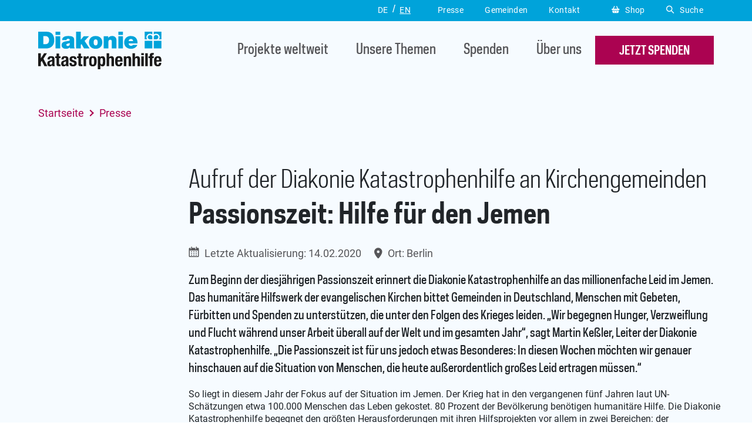

--- FILE ---
content_type: text/html; charset=utf-8
request_url: https://www.diakonie-katastrophenhilfe.de/pressemeldung/passionszeit-hilfe-fuer-den-jemen
body_size: 7874
content:
<!DOCTYPE html>
<html lang="de">
<head><!-- #PLACEHOLDER_BEFORE_GTM --><!-- Google Tag Manager --><script>        window.dataLayer = window.dataLayer || [];        function gtag() {
          dataLayer.push(arguments);
        }
        // set „denied" as default for both ad and analytics storage, as well as ad_user_data and ad_personalization,
        gtag("consent", "default", {
          ad_user_data: "denied",
          ad_personalization: "denied",
          ad_storage: "denied",
          analytics_storage: "denied",
          wait_for_update: 2000 // milliseconds to wait for update
        });</script><script
		type="text/plain"
        data-usercentrics="Google Tag Manager"
	    id="scriptGoogleTagManager">      (function(w,d,s,l,i){w[l]=w[l]||[];w[l].push({'gtm.start':
        new Date().getTime(),event:'gtm.js'});var f=d.getElementsByTagName(s)[0],
        j=d.createElement(s),dl=l!='dataLayer'?'&l='+l:'';j.async=true;j.src=
        'https://www.googletagmanager.com/gtm.js?id='+i+dl;f.parentNode.insertBefore(j,f);
      })
      (window,document,'script','dataLayer','GTM-W773MR5');</script><!-- End Google Tag Manager -->

<meta charset="utf-8">
<!-- 
	This website is powered by TYPO3 - inspiring people to share!
	TYPO3 is a free open source Content Management Framework initially created by Kasper Skaarhoj and licensed under GNU/GPL.
	TYPO3 is copyright 1998-2026 of Kasper Skaarhoj. Extensions are copyright of their respective owners.
	Information and contribution at https://typo3.org/
-->


<link rel="icon" href="/_assets/ae55d6236701f0e7202fd6742da745ab/Icons/favicon.ico" type="image/vnd.microsoft.icon">
<title>Passionszeit: Hilfe für den Jemen - Diakonie Katastrophenhilfe</title>
<meta name="generator" content="TYPO3 CMS">
<meta name="description" content="Zum Beginn der diesjährigen Passionszeit erinnert die Diakonie Katastrophenhilfe an das millionenfache Leid im Jemen. Das humanitäre Hilfswerk der evangelischen Kirchen bittet Gemeinden in Deutschland, Menschen mit Gebeten, Fürbitten und Spenden zu unterstützen, die unter den Folgen des Krieges leiden. „Wir begegnen Hunger, Verzweiflung und Flucht während unser Arbeit überall auf der Welt und im gesamten Jahr“, sagt Martin Keßler, Leiter der Diakonie Katastrophenhilfe. „Die Passionszeit ist für uns jedoch etwas Besonderes: In diesen Wochen möchten wir genauer hinschauen auf die Situation von Menschen, die heute außerordentlich großes Leid ertragen müssen.“">
<meta name="robots" content="INDEX,FOLLOW">
<meta name="viewport" content="width=device-width, initial-scale=1.0">
<meta property="og:title" content="Passionszeit: Hilfe für den Jemen">
<meta property="og:type" content="article">
<meta property="og:url" content="https://www.diakonie-katastrophenhilfe.de/pressemeldung/passionszeit-hilfe-fuer-den-jemen">
<meta property="og:description" content="Zum Beginn der diesjährigen Passionszeit erinnert die Diakonie Katastrophenhilfe an das millionenfache Leid im Jemen. Das humanitäre Hilfswerk der evangelischen Kirchen bittet Gemeinden in Deutschland, Menschen mit Gebeten, Fürbitten und Spenden zu unterstützen, die unter den Folgen des Krieges leiden. „Wir begegnen Hunger, Verzweiflung und Flucht während unser Arbeit überall auf der Welt und im gesamten Jahr“, sagt Martin Keßler, Leiter der Diakonie Katastrophenhilfe. „Die Passionszeit ist für uns jedoch etwas Besonderes: In diesen Wochen möchten wir genauer hinschauen auf die Situation von Menschen, die heute außerordentlich großes Leid ertragen müssen.“">
<meta name="twitter:title" content="Pressemeldung">
<meta name="twitter:card" content="summary_large_image">
<meta name="twitter:site" content="@diakoniekh">
<meta name="twitter:creator" content="@diakoniekh">
<meta name="theme-color" content="#00a3da">


<link rel="stylesheet" href="/_assets/948410ace0dfa9ad00627133d9ca8a23/Css/Basic.css?1769091593" media="all">
<link rel="stylesheet" href="/_assets/ae55d6236701f0e7202fd6742da745ab/StyleSheets/vendor.css?1769091583" media="all">
<link rel="stylesheet" href="/_assets/ae55d6236701f0e7202fd6742da745ab/StyleSheets/styles.min.css?1769091583" media="all">
<link rel="stylesheet" href="/_assets/ae55d6236701f0e7202fd6742da745ab/StyleSheets/print.min.css?1769091583" media="print">



<script src="/_assets/ae55d6236701f0e7202fd6742da745ab/Dist/as.js?1769091583" type="module" defer="defer"></script>
<script src="/_assets/ae55d6236701f0e7202fd6742da745ab/Dist/as-legacy.js?1769091583" nomodule="nomodule"></script>
<script>
    const currentPage="54";
    const asTemplateResourcePath="/_assets/ae55d6236701f0e7202fd6742da745ab/";
    const featureFlags = {};
</script>

<script
        type="text/plain" data-usercentrics="Sentry"
        id="scriptSentry"
        src="https://js-de.sentry-cdn.com/4fb60b68e78dfc84ae6410009fa00962.min.js" crossorigin="anonymous">
        Sentry.onLoad(function() {
          Sentry.init({
            tracesSampleRate: 0.1,
            replaysSessionSampleRate: 0.0,
    		replaysOnErrorSampleRate: 0.0,
          });
        });
      </script>        <link rel="preconnect" href="//api.usercentrics.eu">        <link rel="preconnect" href="//web.cmp.usercentrics.eu"><link rel="preload" href="//web.cmp.usercentrics.eu/ui/loader.js" as="script">
        <script id="usercentrics-cmp" data-settings-id="CdZms07aS" src="https://web.cmp.usercentrics.eu/ui/loader.js" async></script>
<link rel="canonical" href="https://www.diakonie-katastrophenhilfe.de/pressemeldung/passionszeit-hilfe-fuer-den-jemen"/>
</head>
<body class="common" data-pid="54">







<header class="header"><div class="header__top"><div class="container"><div class="row"><div class="col-12 text-right"><div class="nav nav--lang"><ul><li class="active"><a href="/" class="current" title="Deutsch"><span class="d-none d-lg-block">DE</span><span class="d-block d-lg-none">Deutsch</span></a></li><li><a href="/en/home" title="Englisch"><span class="d-none d-lg-block">EN</span><span class="d-block d-lg-none">English</span></a></li></ul></div><div class="nav nav--service"><ul><li class="active"><a href="/presse" title="Presse" role="button">
        

    Presse
    </a></li><li><a href="/gemeinden" title="Gemeinden" role="button">
        

    Gemeinden
    </a></li><li><a href="/kontakt" title="Kontakt" role="button">
        

    Kontakt
    </a></li></ul></div><div class="header-buttons"><a href="/shop" title="Shop" class="btn btn--shop" target="_blank"><i class="icon icon--basket"></i>Shop</a><a href="#" class="btn btn--search"><i class="icon icon--search"></i>Suche</a></div></div></div></div></div><div class="header__main-nav bg-clr-14"><div class="header__search-form-block"><div class="container h-100"><div class="row h-100 align-items-center"><div class="col-12 text-center"><form id="searchbox" method="post" action="/suche?tx_asaddsearch_Result%5Baction%5D=list&amp;tx_asaddsearch_Result%5Bcontroller%5D=Result&amp;cHash=af7833c375e180767f81961c5c577607" class="form form--search"><input type="hidden" value="utf-8" name="cs"><input type="hidden" value="" name="fm"><input type="hidden" value="off" name="gr"><input type="hidden" value="" name="np"><input type="hidden" value="10" name="ps"><input type="hidden" value="https://www.diakonie-katastrophenhilfe.de" name="ul"><label for="q" class="hide">Suche nach:</label><input autocomplete="off" placeholder="Projekte, Themen,..." name="tx_asaddsearch_result[q]" id="q" type="text"><button type="submit" class="btn btn--default"><span class="d-none d-lg-block">jetzt suchen</span><span class="sr-only d-lg-none">jetzt suchen</span></button></form></div></div></div></div><div class="container"><div class="row align-items-center header__main-nav-row"><div class="col-6 col-lg-2 col-xl-3"><a href="/" class="logo"><img class="logo" title="Zur Startseite" src="/_assets/ae55d6236701f0e7202fd6742da745ab/Images/logo.svg" width="397" height="122" alt="" /></a></div><div class="col-6 col-lg-10 col-xl-9 text-right position-static"><div class="navigations-wrapper"><div class="d-block d-lg-none text-center"><form id="searchbox" method="post" action="/suche?tx_asaddsearch_Result%5Baction%5D=list&amp;tx_asaddsearch_Result%5Bcontroller%5D=Result&amp;cHash=af7833c375e180767f81961c5c577607" class="form form--search"><input type="hidden" value="utf-8" name="cs"><input type="hidden" value="" name="fm"><input type="hidden" value="off" name="gr"><input type="hidden" value="" name="np"><input type="hidden" value="10" name="ps"><input type="hidden" value="https://www.diakonie-katastrophenhilfe.de" name="ul"><label for="q" class="hide">Suche nach:</label><input autocomplete="off" placeholder="Projekte, Themen,..." name="tx_asaddsearch_result[q]" id="q" type="text"><button type="submit" class="btn btn--default"><span class="d-none d-lg-block">jetzt suchen</span><span class="sr-only d-lg-none">jetzt suchen</span></button></form></div><nav class="nav nav--main"><ul><li class="no-panel"><a href="/projekte"><i class="icon"></i>Projekte weltweit
    </a><div id="c4167" class="flyout flyout-teaser_automated"><div class="flyout__content"><h5>Projekte weltweit</h5><div class="row mt-4"><div class="col-12 col-lg-4 mb-3 mb-lg-0"><div class="teaser teaser--flyout-1"><a href="/projekte/hunger-in-afrika" target="_top" class="teaser--flyout-1__thumbnail covered"><img fetchpriority="low" alt="project thumbnail" loading="lazy" src="/fileadmin/_processed_/b/b/csm_IMG_9990_1219c91ba5.jpg" width="200" height="134" /></a><div class="teaser--flyout-1__short-inf"><a href="/projekte/hunger-in-afrika" target="_top">

                
                    Hunger in Afrika
                  

              </a><span class="location">länderübergreifend</span></div></div><div class="teaser teaser--flyout-1"><a href="/spende/ukraine" target="_top" class="teaser--flyout-1__thumbnail covered"><img fetchpriority="low" alt="project thumbnail" loading="lazy" src="/fileadmin/_processed_/0/5/csm_TAD_9464_e246407ad5.jpg" width="200" height="134" /></a><div class="teaser--flyout-1__short-inf"><a href="/spende/ukraine" target="_top">

                
                    Spenden: Ukraine-Krieg
                  

              </a><a href="/spende/ukraine"><span class="location">Ukraine</span></a></div></div></div><div class="col-12 col-lg-4 mb-3 mb-lg-0"><div class="teaser teaser--flyout-1"><a href="/projekte/flut-deutschland" target="_top" class="teaser--flyout-1__thumbnail covered"><img fetchpriority="low" alt="project thumbnail" loading="lazy" src="/fileadmin/_processed_/f/2/csm_248335583_1__f46a8b135f.jpg" width="200" height="134" /></a><div class="teaser--flyout-1__short-inf"><a href="/projekte/flut-deutschland" target="_top">

                
                    Unterstützung nach dem Hochwasser 2021
                  

              </a><a href="/projekte/deutschland"><span class="location">Deutschland</span></a></div></div><div class="teaser teaser--flyout-1"><a href="/spende/sudan-krise" target="_top" class="teaser--flyout-1__thumbnail covered"><img fetchpriority="low" alt="project thumbnail" loading="lazy" src="/fileadmin/_processed_/5/1/csm_Sudan_Frau_Kind_AP_PhotoMarwan_Ali_3466325553.jpg" width="200" height="134" /></a><div class="teaser--flyout-1__short-inf"><a href="/spende/sudan-krise" target="_top">

                
                    Sudan-Krise: Nothilfe für Geflüchtete
                  

              </a><a href="/projekte/sudan"><span class="location">Sudan</span></a></div></div></div><div class="col-12 col-lg-4 mb-3 mb-lg-0"></div></div><div class="row mt-2 mt-lg-4"><div class="col-12"><a href="/projekte" class="btn btn--ghost">
            
                Weitere Projekte anzeigen
              
            <i class="arrow-right"></i></a></div></div></div></div></li><li class=""><a href="/themen"><i class="icon"></i>Unsere Themen
    </a><div class="flyout"><div class="flyout__content"><div class="row"><div class="col-12 col-lg-4 mt-4 mt-lg-0"><div class="main-link"><a href="/themen">Übersicht</a></div><div data-mh="flyout-list-title-gr"><h5>Wir helfen bei</h5></div><div class="mt-2 mt-lg-4"><ul><li><a href="/themen/cholera">Cholera</a></li><li><a href="/themen/duerre-hunger">Dürre</a></li><li><a href="/themen/ebola">Ebola</a></li><li><a href="/themen/erdbeben">Erdbeben</a></li><li><a href="/themen/flucht">Flucht</a></li><li><a href="/themen/hunger">Hunger</a></li><li><a href="/themen/kaelte">Kälte</a></li><li><a href="/themen/krieg-und-konflikt">Krieg und Konflikt</a></li><li><a href="/themen/sturm">Sturm</a></li><li><a href="/themen/tsunami">Tsunami</a></li><li><a href="/themen/ueberschwemmung">Überschwemmung</a></li><li><a href="/themen/vulkanausbruch">Vulkanausbruch</a></li></ul></div></div><div class="col-12 col-lg-4 mt-4 mt-lg-0"><div data-mh="flyout-list-title-gr"><h5>So helfen wir</h5></div><div class="mt-2 mt-lg-4"><ul><li><a href="/themen/geldtransfer">Geldtransfer</a></li><li><a href="/themen/humanitaere-hilfe">Humanitäre Hilfe</a></li><li><a href="/themen/katastrophenvorsorge">Katastrophenvorsorge</a></li><li><a href="/themen/lokalisierung">Lokalisierung</a></li><li><a href="/themen/nahrungsmittel">Nahrungsmittel</a></li><li><a href="/themen/saatgut">Saatgut</a></li><li><a href="/themen/soforthilfe">Soforthilfe</a></li><li><a href="/themen/wasser-und-hygiene">Wasser und Hygiene</a></li><li><a href="/themen/wiederaufbau">Wiederaufbau</a></li><li><a href="/themen/zelte-und-werkzeug">Zelte und Werkzeug</a></li></ul></div></div><div class="col-12 col-lg-4 mt-4 mt-lg-0"><div id="c14" class="frame frame-default frame-type-html frame-layout-0"><div class="teaser teaser--flyout-2"><div class="text-center"><h5>Katastrophenhilfe in Deutschland</h5></div><div class="row mt-4"><div class="col-5" style="filter: grayscale(100%)"><img
        src="/fileadmin/Mediapool/20_unsere-themen/Katastrophenhilfe_Deutschland/thumbanil_kat_flyout.JPG"
        alt="Flyer" loading="lazy" fetchpriority="low"
      /></div><div class="col-7"><p>
      Auch in Deutschland nimmt das Risiko von klimabedingten Katastrophen zu. Vorsorge kann Leben retten.
      </p><a
        href="https://www.diakonie-katastrophenhilfe.de/themen/katastrophenhilfe-deutschland"
        target="_top"
        class="link link--default"
        >Mehr</a
      ></div></div></div></div></div></div><div class="row mt-2 mt-lg-4"><div class="col-12"><a href="/themen" class="btn btn--ghost">
            Weitere Themen anzeigen <i class="arrow-right"></i></a></div></div></div></div></li><li class=""><a href="/spende"><i class="icon"></i>Spenden
    </a><div class="flyout"><div class="flyout__content"><div class="row"><div class="col-12 col-lg-4 mt-4 mt-lg-0"><div class="main-link"><a href="/spende">Übersicht</a></div><div data-mh="flyout-list-title-gr"><h5>Ihre Spendenmöglichkeiten</h5></div><div class="mt-2 mt-lg-4"><ul><li><a href="/spenden/spenden.php">Online spenden</a></li><li><a href="/spende/foerdermitglied-werden">Fördermitglied werden</a></li><li><a href="/spende/geschenk-foerdermitgliedschaft">Fördermitgliedschaft verschenken</a></li><li><a href="/spende/spendenkonto">Spendenkonto</a></li><li><a href="/spende/persoenliche-anlaesse">Feierliche Anlässe</a></li><li><a href="/spende/kondolenzspende">Kondolenzspende</a></li><li><a href="/spende/grosse-spende">Große Spende</a></li></ul></div></div><div class="col-12 col-lg-4 mt-4 mt-lg-0"><div data-mh="flyout-list-title-gr"><h5>So helfen Sie als ...</h5></div><div class="mt-2 mt-lg-4"><ul><li><a href="/spende/privatperson">Privatperson</a></li><li><a href="/spende/kirchengemeinde">Kirchengemeinde</a></li><li><a href="/spende/jugendliche-schule">Jugendliche / Schule</a></li><li><a href="/spende/verein-gruppe-organisation">Verein / Gruppe / Organisation</a></li><li><a href="/spende/unternehmen">Unternehmen</a></li><li><a href="/spende/stiften">Stiftung</a></li></ul></div></div><div class="col-12 col-lg-4 mt-4 mt-lg-0"><div id="c1358" class="frame frame-default frame-type-html frame-layout-0"><div class="teaser teaser--flyout-2"><div class="text-center"><h5>Netzwerk und Transparenz</h5></div><div class="row mt-3"><div class="col-12 mb-3"><p>
        Ihre Spende kommt an - seit 1993 bescheinigt uns das DZI-Gütesiegel den
        vertrauensvollen Umgang mit Spendengeldern.
      </p></div><div class="col-12 col-md-4" style="filter: grayscale(100%)"><img
        src="/fileadmin/as_template/99_Entwicklung/Icons/DZI-Spenden-Siegel_Druck.svg"
        alt="Logo DZI-Spendensiegel" loading="lazy" fetchpriority="low"
      /></div><div class="col-12 col-md-8 mt-2" style="filter: grayscale(100%)"><div class="row h-100"><div class="col-12"><img
            src="/fileadmin/as_template/99_Entwicklung/Icons/Transparente_Zivilgesellschaft.svg"
            alt="Logo Transparente Zivilgesellschaft" loading="lazy" fetchpriority="low"
          /></div><div class="col-12 col-sm-6 mt-2" style="filter: grayscale(100%)"><img
            src="/fileadmin/as_template/99_Entwicklung/Icons/BfdW_Logo_Footer.svg"
            alt="Logo Brot für die Welt" loading="lazy" fetchpriority="low"
          /></div><div class="col-12 col-sm-6 mt-2" style="filter: grayscale(100%)"><img
            src="/fileadmin/as_template/99_Entwicklung/Icons/actallianz.svg"
            alt="Logo Act Alliance" loading="lazy" fetchpriority="low"
          /></div></div></div></div></div></div></div></div><div class="row mt-2 mt-lg-4"><div class="col-12"><a href="/spende" class="btn btn--ghost">
            Spendenmöglichkeiten anzeigen <i class="arrow-right"></i></a></div></div></div></div></li><li class=""><a href="/ueber-uns"><i class="icon"></i>Über uns
    </a><div class="flyout"><div class="flyout__content"><div class="row"><div class="col-12 col-lg-4 mt-4 mt-lg-0"><div class="main-link"><a href="/ueber-uns">Übersicht</a></div><div data-mh="flyout-list-title-gr"><h5>Diakonie Katastrophenhilfe</h5></div><div class="mt-2 mt-lg-4"><ul><li><a href="/ueber-uns">Über uns</a></li><li><a href="/ueber-uns#c329">Wie wir arbeiten</a></li><li><a href="/ueber-uns#c5307">Finanzen und Transparenz</a></li><li><a href="/ueber-uns#c554">Organisation</a></li><li><a href="/ueber-uns#c3200">Unsere Strategie</a></li><li><a href="/ueber-uns#c322">Unser Netzwerk</a></li><li><a href="/ueber-uns#c3498">FAQ - Fragen und Antworten</a></li></ul></div></div><div class="col-12 col-lg-4 mt-4 mt-lg-0"><div data-mh="flyout-list-title-gr"></div><div class="mt-2 mt-lg-4"><ul><li><a href="/ueber-uns#c2299">Stellenangebote</a></li><li><a href="/ueber-uns#c223">Kontakt</a></li></ul></div></div><div class="col-12 col-lg-4 mt-4 mt-lg-0"><div id="c5342" class="frame frame-default frame-type-html frame-layout-0"><div class="teaser teaser--flyout-2"><div class="text-center"><h5>Zahlen und Fakten</h5></div><div class="row mt-4"><div class="col-5" style="filter: grayscale(100%)"><img
        src="/fileadmin/Mediapool/Dateien/Jahresbericht_2024/cover_jb_klein.JPG"
        alt="Flyer" loading="lazy" fetchpriority="low"
      /></div><div class="col-7"><p>
       In unserem Jahresbericht zeigen wir Ihnen, wie wir arbeiten und was mit den Spenden geschieht, die Sie uns anvertrauen.
      </p><a
        href="https://www.diakonie-katastrophenhilfe.de/ueber-uns/finanzen"
        target="_top"
        class="link link--default"
        >Jahresbericht</a
      ></div></div></div></div></div></div><div class="row mt-2 mt-lg-4"></div></div></div></li></ul></nav><div class="d-block d-lg-none"><div class="nav nav--lang"><ul><li class="active"><a href="/" class="current" title="Deutsch"><span class="d-none d-lg-block">DE</span><span class="d-block d-lg-none">Deutsch</span></a></li><li><a href="/en/home" title="Englisch"><span class="d-none d-lg-block">EN</span><span class="d-block d-lg-none">English</span></a></li></ul></div><div class="header-buttons"><a href="/shop" title="Shop" class="btn btn--shop" target="_blank"><i class="icon icon--basket"></i>Shop</a><a href="#" class="btn btn--search"><i class="icon--search"></i>Suche</a></div><div class="nav nav--service"><ul><li class="active"><a href="/presse" title="Presse" role="button">
        

    Presse
    </a></li><li><a href="/gemeinden" title="Gemeinden" role="button">
        

    Gemeinden
    </a></li><li><a href="/kontakt" title="Kontakt" role="button">
        

    Kontakt
    </a></li></ul></div></div></div><a href="/spenden/spenden.php" class="btn btn--default"><span class="d-none d-lg-block">jetzt spenden</span><span class="d-block d-lg-none">spenden</span></a><a href="javascript:void(0);" class="btn btn--burger"><span class="sr-only">Menü öffnen</span><span></span></a></div></div></div></div></header><section class="breadcrumb-section"><div class="container"><div class="row"><div class="col-12"><div class="b-breadcrumb"><ul><li><a href="/">Startseite</a></li><li class="show-on-mobile"><a href="/presse">Presse</a></li></ul></div></div></div></div></section><main><div class="header-bg bg-clr-14"></div><div class="container"><div class="row"><!-- Sidebar --><div class="col-12 col-lg-3 sidebar-container"></div><div class="col-12 col-lg-9 content-container"><!--TYPO3SEARCH_begin--><div class="news news-single"><div class="article" itemscope="itemscope" itemtype="http://schema.org/Article"><section class="content-line small press"><div class="container"><div class="row justify-content-center"><div class="col-12"><div class="page-inf__title"><div class="title-top"><!-- tags --></div><div class="title-bottom"><h2>Aufruf der Diakonie Katastrophenhilfe an Kirchengemeinden</h2><h1>Passionszeit: Hilfe für den Jemen</h1></div></div><div class="disaster-details"><!-- date --><span class="date"><time itemprop="datePublished" datetime="2020-02-14">
									Letzte Aktualisierung: 14.02.2020 <span class="place" itemprop="headline"> Ort: Berlin</span></time></span><!-- teaser --><div class="page-inf__text"><p>Zum Beginn der diesjährigen Passionszeit erinnert die Diakonie Katastrophenhilfe an das millionenfache Leid im Jemen. Das humanitäre Hilfswerk der evangelischen Kirchen bittet Gemeinden in Deutschland, Menschen mit Gebeten, Fürbitten und Spenden zu unterstützen, die unter den Folgen des Krieges leiden. „Wir begegnen Hunger, Verzweiflung und Flucht während unser Arbeit überall auf der Welt und im gesamten Jahr“, sagt Martin Keßler, Leiter der Diakonie Katastrophenhilfe. „Die Passionszeit ist für uns jedoch etwas Besonderes: In diesen Wochen möchten wir genauer hinschauen auf die Situation von Menschen, die heute außerordentlich großes Leid ertragen müssen.“</p></div><!-- content elements --><div class="content-block"><!-- bodytext --><p>So liegt in diesem Jahr der Fokus auf der Situation im Jemen. Der Krieg hat in den vergangenen fünf Jahren laut UN-Schätzungen etwa 100.000 Menschen das Leben gekostet. 80 Prozent der Bevölkerung benötigen humanitäre Hilfe. Die Diakonie Katastrophenhilfe begegnet den größten Herausforderungen mit ihren Hilfsprojekten vor allem in zwei Bereichen: der Nahrungsmittelhilfe und dem Schutz der Menschen vor Cholera, die seit Kriegsbeginn schon mehr als 3.500 Menschen das Leben gekostet hat. Zum Schutz vor der gefährlichen Krankheit erhält die Bevölkerung Zugang zu sauberem Wasser und sanitären Anlagen. „Durch unsere Hilfe sollen die Menschen den gefährlichen Kreislauf aus Hunger und Krankheit durchbrechen“, fasst Keßler die Hilfe zusammen.</p><p>Das evangelische Hilfswerk bietet Kirchengemeinden eine Fürbitte, Kollekten-Aufrufe und ein Plakat für die Gemeindearbeit während der siebenwöchigen Passionszeit an. Martin Keßler richtet sich mit seinem Appell direkt an die Gemeinden in Deutschland: „Wir werden gemeinsam mit unseren Partnern nach Kräften helfen, das unerträgliche Leid im Jemen zu lindern - und wir bitten Sie herzlich darum, uns dabei zur Seite zu stehen.“</p><p><strong>Das Material für Gemeinden finden Sie <a href="https://www.diakonie-katastrophenhilfe.de/passionszeit2020" target="_blank">hier</a>.</strong></p><p><strong>Hinweise für Redaktionen:</strong><br> Wenn Sie Interesse an einem Gastbeitrag von Martin Keßler haben, wenden Sie sich bitte an <a href="#" data-mailto-token="ocknvq,vjqocu0dgemocppBfkcmqpkg/mcvcuvtqrjgpjknhg0fg" data-mailto-vector="2">Thomas Beckmann</a>.</p><p><strong>Die Diakonie Katastrophenhilfe bittet um Spenden:</strong><br> Diakonie Katastrophenhilfe, Berlin<br> Evangelische Bank<br> IBAN: DE68 5206 0410 0000 5025 02<br> BIC: GENODEF1EK1<br> Stichwort: Jemen Krise</p><p>Oder online unter: <a href="https://www.diakonie-katastrophenhilfe.de/spenden/" target="_blank">www.diakonie-katastrophenhilfe.de/spenden/</a></p><p><strong>Kontakt:</strong><br> Thomas Beckmann,<br> Tel.: 030-65211-1443 oder 0174-1810175,<br><a href="#" data-mailto-token="ocknvq,vjqocu0dgemocppBfkcmqpkg/mcvcuvtqrjgpjknhg0fg" data-mailto-vector="2">thomas.beckmann<span>@</span>diakonie-katastrophenhilfe.de</a></p></div><!-- categories --><!-- related images --><!-- related files --><!-- related links --></div></div></section></div></div><section class="content-line small ctype-ce_contact" id="c1964"><div class="container"><div class="row"><div class="col-12 text-center"><div class="content-line__title content-line__title--dark "><h2 class="">
                
    
        Ihr <b>Pressekontakt</b></h2></div></div></div><div class="row justify-content-center"><div class="col-12 col-md-10 col-lg-8"><div class="person-block"><div class="person-block__avatar"><img fetchpriority="low" alt="Bild von Tommy Ramm" loading="lazy" src="/fileadmin/_processed_/d/d/csm_Ramm_686x382-b_3aecd6c552.jpg" width="250" height="250" title="Tommy Ramm" /></div><div class="person-block__about"><h4> Tommy Ramm</h4><p><p>Pressesprecher Diakonie Katastrophenhilfe</p></p><a href="tel:+49 30 65211 1225">+49 30 65211 1225</a><a href="mailto:tommy.ramm@diakonie-katastrophenhilfe.de">tommy.ramm@diakonie-katastrophenhilfe.de</a></div></div></div></div></div></section><!--TYPO3SEARCH_end--></div></div></div></main><section id="footer-info" class="content-line content-line--before-footer"><div class="container"><div class="row"><div class="col-12 col-md-6 my-3 my-lg-0"><div class="teaser teaser--1"><div class="teaser--1__bg covered"><img fetchpriority="low" alt="teaser background" loading="lazy" src="/_assets/ae55d6236701f0e7202fd6742da745ab/Images/Dummy/footer-newsletter.webp" width="0" height="0" /></div><div class="teaser--1__content"><h5>Newsletter erhalten</h5><p>Aktuelle Ereignisse und Projektfortschritte</p><form method="post" action="/newsletter"><input type="email" placeholder="E-Mail-Adresse" id="email" name="email"
                                   onfocus="this.placeholder = ''" onblur="this.placeholder = 'E-Mail-Adresse'" /><button type="submit" class="btn btn--default">
                                ANMELDEN
                            </button></form></div></div></div><div class="col-12 col-md-6 my-3 my-lg-0"><div class="teaser teaser--1"><div class="teaser--1__bg covered"><img fetchpriority="low" alt="teaser background" loading="lazy" src="/_assets/ae55d6236701f0e7202fd6742da745ab/Images/Dummy/footer-spenden.webp" width="0" height="0" /></div><div class="teaser--1__content"><h5>Jetzt spenden &amp; helfen</h5><p>Unterstützen Sie unsere Arbeit</p><a href="/spenden/spenden.php" class="btn btn--default">
                            Jetzt spenden
                        </a></div></div></div></div></div></section><footer class="footer"><div class="container"><div class="row"><div class="col-12"><div class="top-block"><div class="row"><div class="col-12 col-md-3"><p><b>Diakonie Katastrophenhilfe <br>IBAN: <span style="margin-right: 0.2em;">DE68</span><span style="margin-right: 0.2em;">5206</span><span style="margin-right: 0.2em;">0410</span><span style="margin-right: 0.2em;">0000</span><span style="margin-right: 0.2em;">5025</span><span style="margin-right: 0.2em;">02</span><br>BIC: GENODEF1EK1</b></p><div class="d-block"><button id="copy-iban" class="btn">IBAN kopieren</button><div class="IBAN-feedback">kopiert</div></div><div id="iban-copy">DE68520604100000502502</div></div><div class="col-12 col-md-9"><p>Ihre Spende an die Diakonie Katastrophenhilfe können Sie von der Steuer absetzen. Das Evangelische Werk für Diakonie und Entwicklung e.V. ist unter der Steuernummer 27/027/37515 als gemeinnützige Organisation anerkannt und von der Körperschaftssteuer befreit.<br></p></div></div></div></div></div><div class="row"><div class="col-12"><div class="middle-block"><div class="row"><div class="col-12 col-md-4 col-lg-3"><a href="/" class="logo"><img data-description="" fetchpriority="low" title="Zur Startseite der Diakonie Katastrophenhilfe" alt="Logo Diakonie Katastrophenhilfe" loading="lazy" src="/fileadmin/as_template/99_Entwicklung/Logos/logo-diakonie-katastrophenhilfe.svg" width="397" height="122" /></a><ul class="socials-list"><li><a href="https://de-de.facebook.com/diakonie.katastrophenhilfe" target="_blank" rel="noreferrer" title="Link zur Facebookseite" class="social social--fb">https://de-de.facebook.com/diakonie.katastrophenhilfe</a></li><li><a href="http://www.instagram.com/diakoniekatastrophenhilfe/" target="_blank" rel="noreferrer" class="social social--ig">http://www.instagram.com/diakoniekatastrophenhilfe/</a></li><li><a href="https://bsky.app/profile/diakoniekh.bsky.social" target="_blank" rel="noreferrer" class="social social--bs">https://bsky.app/profile/diakoniekh.bsky.social</a></li><li><a href="https://www.youtube.com/user/katastrophenhilfeDE" target="_blank" rel="noreferrer" title="Link zur Youtubeseite" class="social social--yt">https://www.youtube.com/user/katastrophenhilfeDE</a></li><li><a href="https://de.linkedin.com/company/diakonie-katastrophenhilfe" target="_blank" rel="noreferrer" class="social social--li">https://de.linkedin.com/company/diakonie-katastrophenhilfe</a></li></ul></div><div class="col-12 col-lg-9"><div class="row mt-5 mt-lg-0"><div class="col-12 col-md-3 footer-nav-col"><div class="main-link"><a href="/projekte">Projekte weltweit</a></div><ul><li><a href="/projekte">Wir sind weltweit aktiv:</a></li></ul><a href="/projekte" class="link link--default">Projekte anzeigen</a></div><div class="col-12 col-md-3 footer-nav-col"><div class="main-link"><a href="/themen">Unsere Themen</a></div><ul><li><a href="/themen/duerre-hunger">Dürre</a></li><li><a href="/themen/erdbeben">Erdbeben</a></li><li><a href="/themen/krieg-und-konflikt">Krieg und Konflikt</a></li><li><a href="/themen/sturm">Sturm</a></li><li><a href="/themen/ueberschwemmung">Überschwemmung</a></li></ul><a href="/themen" class="link link--default">Themen anzeigen</a></div><div class="col-12 col-md-3 footer-nav-col"><div class="main-link"><a href="/spende">Spenden</a></div><ul><li><a href="/spenden/spenden.php">Online spenden</a></li><li><a href="/spende/foerdermitglied-werden">Fördermitglied werden</a></li><li><a href="/spende/spendenkonto">Spendenkonto</a></li><li><a href="/spende/persoenliche-anlaesse">Feierliche Anlässe</a></li><li><a href="/spende/kondolenzspende">Kondolenzspende</a></li><li><a href="/spende/grosse-spende">Große Spende</a></li></ul><a href="/spende" class="link link--default">Mehr anzeigen</a></div><div class="col-12 col-md-3 footer-nav-col"><div class="main-link"><a href="/ueber-uns">Über uns</a></div><ul><li><a href="/ueber-uns">Über uns</a></li><li><a href="/ueber-uns#c329">Wie wir arbeiten</a></li><li><a href="/ueber-uns#c3113">Finanzen und Transparenz</a></li><li><a href="/ueber-uns#c554">Organisation</a></li><li><a href="/ueber-uns#c3200">Unsere Strategie</a></li><li><a href="/ueber-uns#c322">Unser Netzwerk</a></li><li><a href="/ueber-uns#c3498">FAQ</a></li></ul><a href="/ueber-uns" class="link link--default">Mehr anzeigen</a></div></div></div></div><div class="row mt-5"><div class="col-12 text-center"><a href="/spende/dzi-spendensiegel" title="DZI - Spendensiegel" class="logos-item"><img data-description="" fetchpriority="low" title="DZI" alt="logo" loading="lazy" src="/fileadmin/as_template/99_Entwicklung/Icons/DZI-Spenden-Siegel_Druck.svg" width="514" height="768" /></a><a href="/ueber-uns/initiative-transparente-zivilgesellschaft" class="logos-item"><img data-description="" fetchpriority="low" title="Transparente_Zivilgesellschaft" alt="icon" loading="lazy" src="/fileadmin/as_template/99_Entwicklung/Icons/Transparente_Zivilgesellschaft.svg" width="404" height="109" /></a><a href="/ueber-uns/netzwerk/brot-fuer-die-welt" title="BfdW" class="logos-item"><img data-description="" fetchpriority="low" alt="Logo Brot für die Welt" loading="lazy" src="/fileadmin/Mediapool/110_icons/BfdW_Schwester-Orga-Logo_dt.svg" width="1005" height="288" /></a><a href="/ueber-uns/netzwerk/act-alliance" title="Actallianz" class="logos-item"><img data-description="" fetchpriority="low" title="Actallianz" alt="icon" loading="lazy" src="/fileadmin/as_template/99_Entwicklung/Icons/actallianz.svg" width="47" height="14" /></a></div></div></div></div></div></div><div class="bottom-block"><div class="container"><div class="row"><div class="col-12 col-md-4 text-center text-md-left order-2 order-md-1"><p>
                    &copy;&nbsp;2026&nbsp;Diakonie Katastrophenhilfe
                </p></div><div class="col-12 col-md-8 text-center text-md-right order-1 order-md-2"><ul><li><a href="/impressum" title="Impressum">
        

    Impressum
    </a></li><li><a href="/datenschutz" title="Datenschutz">
        

    Datenschutz
    </a></li><li><a href="/datenschutzeinstellungen-anpassen" title="Datenschutzeinstellungen"><a href="#" onClick="UC_UI.showSecondLayer();">Datenschutzeinstellungen</a></a></li><li><a href="/barrierefreiheit" title="Barrierefreiheit">
        

    Barrierefreiheit
    </a></li><li><a href="https://www.bkms-system.com/bkwebanon/report/clientInfo?cin=zT2cJD&amp;c=-1&amp;language=ger" target="_blank" title="Hinweis-Portal">
        

    Hinweis-Portal
    </a></li></ul></div></div></div></div></footer>
<script src="/_assets/ae55d6236701f0e7202fd6742da745ab/JavaScript/vendor.js?1769091583"></script>
<script src="/_assets/948410ace0dfa9ad00627133d9ca8a23/JavaScript/Powermail/Form.min.js?1769091593" defer="defer"></script>
<script src="/_assets/ae55d6236701f0e7202fd6742da745ab/JavaScript/functions.min.js?1769091583"></script>
<script async="async" src="/_assets/2a58d7833cb34b2a67d37f5b750aa297/JavaScript/default_frontend.js?1769091596"></script>

<div id="scriptUTT" data-id="adv_m_176" data-script="https://utt.pm/utm/268/adv_m_176.js" data-piamedia="B7dIEuvmU3N3Z5"  data-adition="SJFe9NousWX" data-xandr="mNyhYVmpE" data-ga="HkocEodjb7"></div>
</body>
</html>

--- FILE ---
content_type: application/javascript
request_url: https://www.diakonie-katastrophenhilfe.de/_assets/ae55d6236701f0e7202fd6742da745ab/JavaScript/functions.min.js?1769091583
body_size: 5369
content:
"use strict";function _typeof(e){return(_typeof="function"==typeof Symbol&&"symbol"==typeof Symbol.iterator?function(e){return typeof e}:function(e){return e&&"function"==typeof Symbol&&e.constructor===Symbol&&e!==Symbol.prototype?"symbol":typeof e})(e)}function initTabs(n){n('[data-js="tab"]').off("click").on("click",function(e){e.preventDefault(),e.stopPropagation();var e=n(this).attr("data-tab-target"),t=n(this).attr("data-tab-group");n(this).parent().find('[data-js="tab"]').removeClass("active"),n(this).addClass("active"),n(t?'[data-tab-group="'+t+'"].tab-content':".tab-content").fadeOut(300).removeClass("active"),n("#"+e).fadeIn(300).addClass("active")})}function notificationClickHandler(a){a(".link--notification").each(function(){var i=a(this);if(i.data("hasNotificationClickHandler"))return!0;a(this).off("click").on("click",function(e){e.preventDefault(),e.stopPropagation();var t=a(this).find(".message").attr("data-left-offset"),n=(void 0===t&&(t=0),a(this));a(this).find(".message, .triangle").slideToggle({duration:100,complete:function(){n.find(".message").css("left","calc(50% - "+t+"px)")}}),i.data("hasNotificationClickHandler",!0)})})}function getCookie(e){for(var t=e+"=",n=decodeURIComponent(document.cookie).split(";"),i=0;i<n.length;i++){for(var a=n[i];" "==a.charAt(0);)a=a.substring(1);if(0==a.indexOf(t))return a.substring(t.length,a.length)}return""}function setCookie(e,t,n){var i=new Date,n=(i.setTime(i.getTime()+24*n*60*60*1e3),"expires="+i.toUTCString());document.cookie=e+"="+t+";"+n+";path=/"}function fbShare(e,t,n,i,a,o){var s=screen.height/2-o/2,r=screen.width/2-a/2,e=encodeURIComponent(e);void 0!==i&&0<i.length?window.open("https://www.facebook.com/dialog/share?%20app_id=322164452726349%20&href="+e+"&display=popup&picture="+i+"&description="+n+"&caption=BFDW","teilen","top="+s+",left="+r+",toolbar=0,status=0,width="+a+",height="+o):window.open("https://www.facebook.com/dialog/share?%20app_id=322164452726349%20&href="+e+"&display=popup&description="+n+"&caption=BFDW","teilen","top="+s+",left="+r+",toolbar=0,status=0,width="+a+",height="+o)}function twShare(e,t,n,i,a){var o=screen.height/2-a/2,s=screen.width/2-i/2,e=encodeURIComponent(e);window.open("https://twitter.com/intent/tweet?url="+e+"&text="+t,"teilen","top="+o+",left="+s+",toolbar=0,status=0,width="+i+",height="+a)}function waShare(e,t,n,i,a){var o=screen.height/2-a/2,s=screen.width/2-i/2,e=encodeURIComponent(e);window.open("https://wa.me/?text="+e,"teilen","top="+o+",left="+s+",toolbar=0,status=0,width="+i+",height="+a)}function mailShare(e,t,n,i){e=encodeURIComponent(e);window.location="mailto:?subject="+t+"&body=Hallo,%0D%0A%0D%0A"+i+"%0D%0A%0D%0A"+n+"%20|%20Diakonie%20Katastrophenhilfe%0D%0A"+e+"%0D%0A%0D%0AViele%20Gr%C3%BC%C3%9Fe"}!function(o){o(function(){o.get("/alerts/"+currentPage,function(e){var t,n,i,a;e&&(n=getCookie(t="alertDismiss"),(a=void 0!==n&&n.length?JSON.parse(n):[]).includes(e.uid)||(o("header.header").prepend(e.html),n=getCookie("cookieconsent_status"),o(".header__message a").click(function(){a.push(e.uid),setCookie(t,JSON.stringify(a))}),(i=o(".header__message .close")).click(function(){o(this).parents(".header__message").hide(),a.push(e.uid),setCookie(t,JSON.stringify(a))}),"dismiss"!==n&&i.hide()))})})}(jQuery),function(c){var n,t,d={};function u(e){var t=e;return e.includes("Mediapool")?t=e.split("Mediapool")[1]:e.includes("fileadmin")&&(t=e.split("fileadmin")[1]),t}function h(e){n=e,window.clearTimeout(t),t=window.setTimeout(function(){var e,t;t=u((e=n).originalEvent.srcElement.currentSrc),e=e.originalEvent.srcElement.currentTime,void 0!==("undefined"==typeof dataLayer?"undefined":_typeof(dataLayer))&&dataLayer.push({event:"gtmEvent",event_name:"video_interaction",event_category:"HTML5 Video",event_action:"Seek video",video_seek:e,video_name:t})},2e3)}c(function(){c(".privacy_load").click(function(e){e.preventDefault();e=c(this);e.prev().removeClass("d-none"),e.hide()}),c(".privacy_do_load").click(function(e){var n=c(this),t=n.attr("data-content");return c.ajax({type:"POST",dataType:"json",url:"/?type=130506",data:{content:t}}).done(function(e){var t;void 0!==e.uid&&e.uid&&(t=c(".external_content_"+e.uid),void 0!==e.bodytext&&e.bodytext&&(t.html(e.bodytext),c(".alert_"+e.uid).addClass("d-none"),c(".text_"+e.uid).addClass("d-none")),t.parents(".frame-type-ce_privacy_html").addClass("content_loaded"),n.hide())}),!1});var e=window.location.href.indexOf("#n"),n=(-1!=e&&(e=window.location.href.substring(e),c(e+" .collapse").addClass("show"),e=c(e).offset().top,window.scrollTo({top:e-100,behavior:"smooth"})),c(".disaster-details .btn.btn--share").on("click",function(e){c(".disaster-details .teaser--interview__share").hasClass("d-none")?(c(".disaster-details .teaser--interview__share").toggleClass("d-none"),c(".disaster-details .categories").css({"margin-bottom":"2rem"})):(c(".disaster-details .teaser--interview__share").toggleClass("d-none"),c(".disaster-details .categories").css({"margin-bottom":"0"}))}),c(window).width()),e=((n=c(window).width())<990&&c(".main-carousel .big-slider__slide .text").matchHeight({byRow:!0,property:"height"}),c(".flyout__content .teaser.teaser--flyout-1").matchHeight({byRow:!1,property:"height"}),c(".popup-modal").magnificPopup({type:"inline",preloader:!1,focus:"#username",modal:!0}),c("main > .container > .row > .content-container > *:first-child").height()),e=(0<c("body.common main:not(.content-line) > .container > .row > .content-container > *:first-child").length?(c("body.common main:not(.content-line) > .header-bg.bg-clr-14").css({height:"calc("+e+"px + 0.01rem)",display:"block","margin-bottom":"calc(-"+e+"px - 0.01rem)","padding-bottom":"3rem",top:"0"}),c("body.common main:not(.content-line) > .container > .row > .content-container > *:first-child").css({"margin-bottom":"4rem"}),c("body.common main:not(.content-line) > .container > .row > .content-container > *:nth-child(2n)").css({"padding-top":"0"})):c("body.common main:not(.content-line) > .header-bg.bg-clr-14").css({height:"0"}),c("select:not(.js-select2)").each(function(){var t=c(this);c(this).niceSelect(),c(this).find("option").each(function(e){c(this).hasClass("optgroup")&&t.next().find("li").eq(e).addClass("optgroup")})}),c(".header__main-nav").stick_in_parent({parent:"body",sticky_class:"stick"}),c(".sidebar").stick_in_parent({parent:".sidebar-container",offset_top:100}),c("#newsletter_subscribe_birthday")),e=(void 0!==e&&0<e.length&&e.load("/apps/newsletter_soap/form_birthdate.php?NLID=NWL000002"),c("#newsletter_unsubscribe")),t=(void 0!==e&&0<e.length&&c.getScript("/apps/newsletter_soap/js/tools.js",function(){c("#newsletter_unsubscribe").load("/apps/newsletter_soap/form_unsubscribe.php?NLID=NWL000002&e="+Url.getEmailFromUrl+"&agnUID="+Url.getAgnUID+"&t="+(new Date).getTime())}),c(".teaser--video__video-modal, .teaser--interview__video-modal").on("shown.bs.modal",function(){c(this).find("video")[0].play()}).on("hidden.bs.modal",function(){c(this).find("video")[0].pause()}),c(".teaser--video__more-news-link .arrow-down, .so-we-help-grid .arrow-down").on("click",function(e){e.preventDefault();e=c(this).attr("href"),e=c(e).offset().top;window.scrollTo({top:e-120,behavior:"smooth"})}),c(".video-player").each(function(){var s=c(this).find("video").attr("id"),n=c(this).find("video").get(0),i=n.duration,a=c(this).find(".video-player__video-duration");d[s]={},d[s].greatest_marker=0,d[s]._progress_markers={};for(var e=0;e<=100;e++)d[s].progress_point=25*Math.floor(e/25),d[s]._progress_markers[d[s].progress_point]=!1;d[s].current=0,c(this).find("video").on("timeupdate",function(e){var t,n=s,i=(e=e).originalEvent.srcElement.currentTime,a=e.originalEvent.srcElement.duration,e=u(e.originalEvent.srcElement.currentSrc),o=(d[n].current=Math.round(i),Math.floor(100*i/a));for(t in d[n]._progress_markers)o>=parseInt(t)&&parseInt(t)>=parseInt(d[n].greatest_marker)&&(d[n].greatest_marker=t);void 0!==("undefined"==typeof dataLayer?"undefined":_typeof(dataLayer))&&d[n].greatest_marker&&!d[n]._progress_markers[d[n].greatest_marker]&&(d[n]._progress_markers[d[n].greatest_marker]=!0,dataLayer.push({event:"gtmEvent",event_name:"video_interaction",event_category:"HTML5 Video",event_action:"Played video",video_name:e,video_progress:d[n].greatest_marker/100}))}),c(this).find("video").on("play",function(e){e=u((e=e).originalEvent.srcElement.currentSrc),void 0!==("undefined"==typeof dataLayer?"undefined":_typeof(dataLayer))&&dataLayer.push({event:"gtmEvent",event_name:"video_interaction",event_category:"HTML5 Video",event_action:"Play video",video_name:e})}),c(this).find("video").on("pause",function(e){e=u((e=e).originalEvent.srcElement.currentSrc),void 0!==("undefined"==typeof dataLayer?"undefined":_typeof(dataLayer))&&dataLayer.push({event:"gtmEvent",event_name:"video_interaction",event_category:"HTML5 Video",event_action:"Pause video",video_name:e})}),c(this).find("video").on("seeked",function(e){h(e)});var o=setInterval(function(){var e,t;0<n.readyState&&(e=parseInt(i/60,10),t=Math.round(i%60)<10?"0"+Math.round(i%60):Math.round(i%60),a.text(e+":"+t),i||a.hide(),clearInterval(o))},400),t=c(this).find(".video-player__play-btn"),r=c(this).find(".video-player__full-screen");t.on("click",function(e){e.preventDefault(),!1!==n.paused?(c(this).parent().addClass("playing"),n.play(),window.innerWidth<575.5&&(n.requestFullscreen?n.requestFullscreen():n.webkitRequestFullscreen?n.webkitRequestFullscreen():n.mozRequestFullScreen?n.mozRequestFullScreen():n.msRequestFullscreen&&n.msRequestFullscreen())):(c(this).parent().removeClass("playing"),n.pause())}),r.on("click",function(){n.requestFullscreen?n.requestFullscreen():n.webkitRequestFullscreen?n.webkitRequestFullscreen():n.mozRequestFullScreen?n.mozRequestFullScreen():n.msRequestFullscreen&&n.msRequestFullscreen()})}),c("body").imagesLoaded(function(){c('[data-js="cover-img"]').each(function(){var e=c(this).find("img").attr("src");c(this).css({"background-image":"url("+e+")"})})}),0<c(".b-breadcrumb").length&&c(".b-breadcrumb ul li").eq(c(".b-breadcrumb ul li").length-2).addClass("show-on-mobile"),c(".flyout").parent().children("a").prepend('<span class="triangle"></span>'),c(".btn--burger").on("click",function(e){e.preventDefault(),c(this).toggleClass("active"),n<992&&(c(".btn--burger").hasClass("active")?c(".header .navigations-wrapper").slideDown(300):c(".header .navigations-wrapper").slideUp(300))}),c(".disaster-details__text-about .show-more").on("click",function(e){e.preventDefault(),c(this).parent().toggleClass("showen-all")}),c(".disaster-details__text-about .show-more__less").on("click",function(e){e.preventDefault(),c(this).parent(".disaster-details__text-about").toggleClass("showen-all");e=c(this).parents(".disaster-details__text-about"),e=c(e).offset().top;window.scrollTo({top:e-120,behavior:"smooth"})}),initTabs(c),notificationClickHandler(c),c(".link--notification").on("blur",function(e){e.preventDefault(),c(".link--notification").find(".message, .triangle").slideUp(100)}),c(".header-buttons .btn--search").on("click",function(e){e.preventDefault(),c(".header__search-form-block").toggleClass("show-form"),c(".form--search input").focus()}),c(".nav--main > ul > li:not(.no-panel) > a").on("click",function(e){n<992&&(e.preventDefault(),c(this).hasClass("active")||(c(".nav--main > ul > li > a").removeClass("active"),c(".nav--main > ul > li .flyout").removeClass("show-in-mobile")),c(this).toggleClass("active"),c(this).parent("li").find(".flyout").toggleClass("show-in-mobile"))}),c(".nav--main .flyout__content ul li a").on("click",function(e){n<992&&(c(".btn.btn--burger").removeClass("active"),c(".navigations-wrapper").removeAttr("style"))}),c(".page-navigation ul li a").on("click",function(e){e.preventDefault();e=c(this).attr("href"),e=c(e).offset().top;window.scrollTo({top:e-120,behavior:"smooth"})}),c(".sidebar nav li a").on("click",function(e){e.preventDefault();e=c(this).attr("href"),e=c(e).offset().top;window.scrollTo({top:e-70,behavior:"smooth"})}),c("aside select").on("change",function(){var e=c(this).val();c("body, html").animate({scrollTop:c(e).offset().top-20},500)}),n);function i(){c(".link--notification").each(function(){var e=c(this).offset().left+160,t=c(this).offset().left-190;n<e&&c(this).find(".message").attr("data-left-offset",e-n+15),t<0?(e=n-t-15,c(this).find(".message").attr("data-width",Math.round(e-1))):c(this).find(".message").attr("data-width",320)})}c(window).on("resize",function(){n=c(this).width(),i(),992<n&&(c(".header .navigations-wrapper").removeAttr("style"),c(".flyout").removeClass("show-in-mobile"),c(".btn--burger").removeClass("active")),(t<n||n<t)&&(c(".header__main-nav").trigger("sticky_kit:detach"),c(".header__main-nav").stick_in_parent({parent:"body",sticky_class:"stick"}),t=n)}),0<c(".sidebar nav").length&&c(window).on("scroll",function(){c(".sidebar nav li").each(function(){var e=c(this).find("a").attr("href");0<c(e).length&&c(e).offset().top<=c(window).scrollTop()+100&&(c(".sidebar nav li a").removeClass("active"),c(this).find("a").addClass("active"))})}),i(),c(".main-carousel .big-slider").on("init",function(e){c(".main-carousel .big-slider").addClass("s-init")}),c(".main-carousel .big-slider").slick({slidesToShow:1,slidesToScroll:1,arrows:!0,dots:!1,autoplay:!1,swipe:!0,asNavFor:".main-carousel .small-slider"}),c(".main-carousel .small-slider").on("init",function(e){c(".main-carousel .small-slider").addClass("s-init"),c(".main-carousel .small-slider .small-slider__slide").matchHeight({byRow:!0,property:"height"})}),c(".main-carousel .small-slider").slick({slidesToShow:3,slidesToScroll:1,arrows:!1,dots:!1,autoplay:!1,focusOnSelect:!0,variableWidth:!1,infinite:!0,centerMode:!0,asNavFor:".main-carousel .big-slider",responsive:[{breakpoint:991,settings:{slidesToShow:2,variableWidth:!1,arrows:!0,centerMode:!1}},{breakpoint:768,settings:{slidesToShow:1,variableWidth:!0,arrows:!0,centerMode:!1}}]}),c(document).ready(function(){void 0!==c(".ce_falfilebrowser_searchwords .searchwords a")&&0<c(".ce_falfilebrowser_searchwords .searchwords a").length&&c(".ce_falfilebrowser_searchwords .searchwords a").click(function(e){e.preventDefault();var e=c(this).attr("href"),t=c(this).attr("data-value");return e&&t&&c(e).val(t),c(e).parents("form").submit(),!1})}),c("a.lightbox").magnificPopup({type:"image",closeOnContentClick:!0,tLoading:"Loading image #%curr%...",mainClass:"mfp-img-mobile",gallery:{enabled:!0,tCounter:"%curr% von %total%"},image:{titleSrc:function(e){var t="",e=e.el.find("img"),n=e.attr("data-caption"),i=e.attr("title");return void 0!==n&&0<n.length?t='<span class="title">'+n+"</span>":void 0!==i&&0<i.length&&(t='<span class="title">'+i+"</span>"),0<e.length&&e.attr("data-description")&&(t+='<span class="copyright">'+e.attr("data-description")+"</span>"),t}},callbacks:{beforeOpen:function(){1===this.items.length&&(this.content=c('<div class="mfp-figure single-image"></div>'))},change:function(){var e;this.content.find(".mfp-title").length&&"function"==typeof(e=this.st.image.titleSrc)&&(e=e(this.currItem),this.content.find(".mfp-title").html(e)),1===this.items.length&&this.content.find(".mfp-counter").addClass("mfp-counter--single")}}});var a,o,s,r={init:function(e){r.config={anchors:c(".faq.ajax-loading .card-header a"),target:".ajax-content",root:"#ajax-elements"},c.extend(r.config,e);var t=c(c(".faq .card-body")[0]);r.getContent(t,function(){t.find(r.config.target).show("hide"),c(".faq .card-body").addClass("active"),c(".faq .card:first .card-collapse").addClass("in")}),r.setup()},setup:function(){r.config.anchors.click(function(e){c(this).hasClass("already-loaded")||(e.preventDefault(),c(this).addClass("already-loaded"),r.url=c(this).data("href"),r.manageStyles(c(this)))})},manageStyles:function(e){c(".faq .card").removeClass("active"),c(".faq .card .card-collapse").removeClass("in"),r.getContent(e.parents(".card"),function(){e.find(r.config.target).show()})},getContent:function(e,t){r.url&&e.find(r.config.target).load(r.url+" "+r.config.root+" > *",t)}};function l(e,t){var n=document.createElement("script");n.setAttribute("data-usercentrics",t),n.setAttribute("src",e),n.setAttribute("async","async"),n.setAttribute("defer","defer"),n.setAttribute("crossorigin","anonymous"),document.head.appendChild(n)}r.init(),c(".card-collapse").on("show.collapse",function(){c(".faq .card").removeClass("active"),c(this).parents(".card").addClass("active")}),c(".card-collapse").on("hide.collapse",function(){c(this).parents(".card").removeClass("active")}),c(".accordion-container .faq__list .card-header button").on("click",function(){var e=c(this);window.innerWidth<575.5&&e.hasClass("collapsed")&&setTimeout(function(){c("body, html").animate({scrollTop:e.offset().top-120},500)},400)}),c('input[type="checkbox"]').on("change",function(e){c(this).parents(".checkbox").toggleClass("checked")}),c('input[type="checkbox"]').each(function(){1==c(this).prop("checked")?c(this).parents(".checkbox").addClass("checked"):0==c(this).prop("checked")&&c(this).parents(".checkbox").removeClass("checked")}),c('input[type="radio"]').on("change",function(e){c(this).parents(".powermail_fieldwrap_type_radio").find(".radio").removeClass("checked"),c(this).parents(".radio").toggleClass("checked")}),c('input[type="radio"]').each(function(){1==c(this).prop("checked")?c(this).parents(".radio").addClass("checked"):0==c(this).prop("checked")&&c(this).parents(".radio").removeClass("checked")}),0<c("[data-hl='r5-Z_erQ0']").length&&(a=function(){"undefined"!=typeof UC_UI?(UC_UI.getServicesBaseInfo().find(function(e){return"r5-Z_erQ0"===e.id}).consent.status&&(c("[data-hl='r5-Z_erQ0'] script").remove(),l("https://connect.facebook.net/de_DE/sdk.js#xfbml=1&version=v17.0","Facebook Videos"),c(".shown-uc-fb").slideUp(),setTimeout(function(){return c(".hidden-uc-fb").slideDown()},1e3)),c(window).on("UC_UI_CMP_EVENT",function(e){e=e.detail.type;"ACCEPT_ALL"===e&&a(),"DENY_ALL"===e&&window.location.reload(),"SAVE"===e&&window.location.reload()})):setTimeout(a,500)})(),0<c("[data-hl='BJTzqNi_i-m']").length&&(o=function(){"undefined"!=typeof UC_UI?(UC_UI.getServicesBaseInfo().find(function(e){return"BJTzqNi_i-m"===e.id}).consent.status&&(c("[data-hl='BJTzqNi_i-m'] script").remove(),l("https://platform.twitter.com/widgets.js","Twitter Plugin"),c(".shown-uc-tw").slideUp(),setTimeout(function(){return c(".hidden-uc-tw").slideDown()},1e3)),c(window).on("UC_UI_CMP_EVENT",function(e){e=e.detail.type;"ACCEPT_ALL"===e&&o(),"DENY_ALL"===e&&window.location.reload(),"SAVE"===e&&window.location.reload()})):setTimeout(o,500)})(),0<c("[data-hl='SyUQ54odobQ']").length&&(s=function(){"undefined"!=typeof UC_UI?(UC_UI.getServicesBaseInfo().find(function(e){return"SyUQ54odobQ"===e.id}).consent.status&&(c("[data-hl='SyUQ54odobQ'] script").remove(),l("https://www.instagram.com/embed.js","Instagram Content"),c(".shown-uc-ig").slideUp(),setTimeout(function(){c(".hidden-uc-ig").slideDown()},1e3)),c(window).on("UC_UI_CMP_EVENT",function(e){e=e.detail.type;"ACCEPT_ALL"===e&&s(),"DENY_ALL"===e&&window.location.reload(),"SAVE"===e&&window.location.reload()})):setTimeout(function(){s()},500)})(),c(".sub-nav-toggle").on("click",function(){c(this).parents(".sub-nav-container").find(".sub-nav-box").slideToggle(),c(this).toggleClass("open")}),c(".sub-nav-box a").on("click",function(e){e.preventDefault();e=c(this).attr("href"),e=c(e).offset().top;c(".sub-nav-container .sub-nav-toggle").removeClass("open"),c(".sub-nav-container .sub-nav-box").slideUp(),window.scrollTo({top:e-70,behavior:"smooth"})})}),c(".team-carousel").on("init",function(e){c(".team-carousel").addClass("s-init")}),c(".team-carousel").slick({slidesToShow:1,slidesToScroll:1,autoplay:!0,autoplaySpeed:6e3,infinite:!0,dots:!1,nextArrow:c(".team-carousel-wraper .slider-arr_next"),prevArrow:c(".team-carousel-wraper .slider-arr_prev")});function e(){var e=a.find(".d-sm-none header"),t=a.find(".d-sm-block header");0!==e.length&&0!==t.length&&(window.innerWidth<576?(e.html(i),t.html("")):(e.html(""),t.html(i)))}var i,a=c(".small.header-themes");0<a.length&&(i=a.find(".d-sm-none header").html(),e()),c(window).on("resize",function(){e()}),window.addEventListener("leafletMapUpdate",function(e){e=e.detail&&e.detail[0]?e.detail[0]:null;e&&c(e).each(function(){var t=c(this);c(this).niceSelect("update"),c(this).find("option").each(function(e){c(this).hasClass("optgroup")&&t.next().find("li").eq(e).addClass("optgroup")})})})}(jQuery);

--- FILE ---
content_type: application/javascript
request_url: https://www.diakonie-katastrophenhilfe.de/_assets/ae55d6236701f0e7202fd6742da745ab/JavaScript/vendor.js?1769091583
body_size: 69182
content:
/*!
 * jQuery JavaScript Library v3.7.1
 * https://jquery.com/
 *
 * Copyright OpenJS Foundation and other contributors
 * Released under the MIT license
 * https://jquery.org/license
 *
 * Date: 2023-08-28T13:37Z
 */(function(h,I){"use strict";typeof module=="object"&&typeof module.exports=="object"?module.exports=h.document?I(h,!0):function(i){if(!i.document)throw new Error("jQuery requires a window with a document");return I(i)}:I(h)})(typeof window!="undefined"?window:this,function(h,I){"use strict";var i=[],a=Object.getPrototypeOf,n=i.slice,g=i.flat?function(e){return i.flat.call(e)}:function(e){return i.concat.apply([],e)},y=i.push,M=i.indexOf,j={},V=j.toString,L=j.hasOwnProperty,ie=L.toString,Q=ie.call(Object),u={},U=function(t){return typeof t=="function"&&typeof t.nodeType!="number"&&typeof t.item!="function"},fe=function(t){return t!=null&&t===t.window},F=h.document,ue={type:!0,src:!0,nonce:!0,noModule:!0};function W(e,t,r){r=r||F;var s,f,d=r.createElement("script");if(d.text=e,t)for(s in ue)f=t[s]||t.getAttribute&&t.getAttribute(s),f&&d.setAttribute(s,f);r.head.appendChild(d).parentNode.removeChild(d)}function we(e){return e==null?e+"":typeof e=="object"||typeof e=="function"?j[V.call(e)]||"object":typeof e}var Pe="3.7.1",Te=/HTML$/i,o=function(e,t){return new o.fn.init(e,t)};o.fn=o.prototype={jquery:Pe,constructor:o,length:0,toArray:function(){return n.call(this)},get:function(e){return e==null?n.call(this):e<0?this[e+this.length]:this[e]},pushStack:function(e){var t=o.merge(this.constructor(),e);return t.prevObject=this,t},each:function(e){return o.each(this,e)},map:function(e){return this.pushStack(o.map(this,function(t,r){return e.call(t,r,t)}))},slice:function(){return this.pushStack(n.apply(this,arguments))},first:function(){return this.eq(0)},last:function(){return this.eq(-1)},even:function(){return this.pushStack(o.grep(this,function(e,t){return(t+1)%2}))},odd:function(){return this.pushStack(o.grep(this,function(e,t){return t%2}))},eq:function(e){var t=this.length,r=+e+(e<0?t:0);return this.pushStack(r>=0&&r<t?[this[r]]:[])},end:function(){return this.prevObject||this.constructor()},push:y,sort:i.sort,splice:i.splice},o.extend=o.fn.extend=function(){var e,t,r,s,f,d,c=arguments[0]||{},C=1,T=arguments.length,k=!1;for(typeof c=="boolean"&&(k=c,c=arguments[C]||{},C++),typeof c!="object"&&!U(c)&&(c={}),C===T&&(c=this,C--);C<T;C++)if((e=arguments[C])!=null)for(t in e)s=e[t],!(t==="__proto__"||c===s)&&(k&&s&&(o.isPlainObject(s)||(f=Array.isArray(s)))?(r=c[t],f&&!Array.isArray(r)?d=[]:!f&&!o.isPlainObject(r)?d={}:d=r,f=!1,c[t]=o.extend(k,d,s)):s!==void 0&&(c[t]=s));return c},o.extend({expando:"jQuery"+(Pe+Math.random()).replace(/\D/g,""),isReady:!0,error:function(e){throw new Error(e)},noop:function(){},isPlainObject:function(e){var t,r;return!e||V.call(e)!=="[object Object]"?!1:(t=a(e),t?(r=L.call(t,"constructor")&&t.constructor,typeof r=="function"&&ie.call(r)===Q):!0)},isEmptyObject:function(e){var t;for(t in e)return!1;return!0},globalEval:function(e,t,r){W(e,{nonce:t&&t.nonce},r)},each:function(e,t){var r,s=0;if(De(e))for(r=e.length;s<r&&t.call(e[s],s,e[s])!==!1;s++);else for(s in e)if(t.call(e[s],s,e[s])===!1)break;return e},text:function(e){var t,r="",s=0,f=e.nodeType;if(!f)for(;t=e[s++];)r+=o.text(t);return f===1||f===11?e.textContent:f===9?e.documentElement.textContent:f===3||f===4?e.nodeValue:r},makeArray:function(e,t){var r=t||[];return e!=null&&(De(Object(e))?o.merge(r,typeof e=="string"?[e]:e):y.call(r,e)),r},inArray:function(e,t,r){return t==null?-1:M.call(t,e,r)},isXMLDoc:function(e){var t=e&&e.namespaceURI,r=e&&(e.ownerDocument||e).documentElement;return!Te.test(t||r&&r.nodeName||"HTML")},merge:function(e,t){for(var r=+t.length,s=0,f=e.length;s<r;s++)e[f++]=t[s];return e.length=f,e},grep:function(e,t,r){for(var s,f=[],d=0,c=e.length,C=!r;d<c;d++)s=!t(e[d],d),s!==C&&f.push(e[d]);return f},map:function(e,t,r){var s,f,d=0,c=[];if(De(e))for(s=e.length;d<s;d++)f=t(e[d],d,r),f!=null&&c.push(f);else for(d in e)f=t(e[d],d,r),f!=null&&c.push(f);return g(c)},guid:1,support:u}),typeof Symbol=="function"&&(o.fn[Symbol.iterator]=i[Symbol.iterator]),o.each("Boolean Number String Function Array Date RegExp Object Error Symbol".split(" "),function(e,t){j["[object "+t+"]"]=t.toLowerCase()});function De(e){var t=!!e&&"length"in e&&e.length,r=we(e);return U(e)||fe(e)?!1:r==="array"||t===0||typeof t=="number"&&t>0&&t-1 in e}function Z(e,t){return e.nodeName&&e.nodeName.toLowerCase()===t.toLowerCase()}var Ct=i.pop,Ve=i.sort,xt=i.splice,ge="[\\x20\\t\\r\\n\\f]",Ae=new RegExp("^"+ge+"+|((?:^|[^\\\\])(?:\\\\.)*)"+ge+"+$","g");o.contains=function(e,t){var r=t&&t.parentNode;return e===r||!!(r&&r.nodeType===1&&(e.contains?e.contains(r):e.compareDocumentPosition&&e.compareDocumentPosition(r)&16))};var Me=/([\0-\x1f\x7f]|^-?\d)|^-$|[^\x80-\uFFFF\w-]/g;function rt(e,t){return t?e==="\0"?"\uFFFD":e.slice(0,-1)+"\\"+e.charCodeAt(e.length-1).toString(16)+" ":"\\"+e}o.escapeSelector=function(e){return(e+"").replace(Me,rt)};var xe=F,Re=y;(function(){var e,t,r,s,f,d=Re,c,C,T,k,P,$=o.expando,N=0,B=0,re=Ei(),me=Ei(),pe=Ei(),qe=Ei(),je=function(v,w){return v===w&&(f=!0),0},mt="checked|selected|async|autofocus|autoplay|controls|defer|disabled|hidden|ismap|loop|multiple|open|readonly|required|scoped",_t="(?:\\\\[\\da-fA-F]{1,6}"+ge+"?|\\\\[^\\r\\n\\f]|[\\w-]|[^\0-\\x7f])+",ve="\\["+ge+"*("+_t+")(?:"+ge+"*([*^$|!~]?=)"+ge+`*(?:'((?:\\\\.|[^\\\\'])*)'|"((?:\\\\.|[^\\\\"])*)"|(`+_t+"))|)"+ge+"*\\]",Ut=":("+_t+`)(?:\\((('((?:\\\\.|[^\\\\'])*)'|"((?:\\\\.|[^\\\\"])*)")|((?:\\\\.|[^\\\\()[\\]]|`+ve+")*)|.*)\\)|)",ye=new RegExp(ge+"+","g"),Ne=new RegExp("^"+ge+"*,"+ge+"*"),Yt=new RegExp("^"+ge+"*([>+~]|"+ge+")"+ge+"*"),Ji=new RegExp(ge+"|>"),et=new RegExp(Ut),Ti=new RegExp("^"+_t+"$"),yt={ID:new RegExp("^#("+_t+")"),CLASS:new RegExp("^\\.("+_t+")"),TAG:new RegExp("^("+_t+"|[*])"),ATTR:new RegExp("^"+ve),PSEUDO:new RegExp("^"+Ut),CHILD:new RegExp("^:(only|first|last|nth|nth-last)-(child|of-type)(?:\\("+ge+"*(even|odd|(([+-]|)(\\d*)n|)"+ge+"*(?:([+-]|)"+ge+"*(\\d+)|))"+ge+"*\\)|)","i"),bool:new RegExp("^(?:"+mt+")$","i"),needsContext:new RegExp("^"+ge+"*[>+~]|:(even|odd|eq|gt|lt|nth|first|last)(?:\\("+ge+"*((?:-\\d)?\\d*)"+ge+"*\\)|)(?=[^-]|$)","i")},Lt=/^(?:input|select|textarea|button)$/i,Pt=/^h\d$/i,ft=/^(?:#([\w-]+)|(\w+)|\.([\w-]+))$/,Zi=/[+~]/,Tt=new RegExp("\\\\[\\da-fA-F]{1,6}"+ge+"?|\\\\([^\\r\\n\\f])","g"),Ke=function(v,w){var A="0x"+v.slice(1)-65536;return w||(A<0?String.fromCharCode(A+65536):String.fromCharCode(A>>10|55296,A&1023|56320))},ur=function(){Mt()},Di=Pi(function(v){return v.disabled===!0&&Z(v,"fieldset")},{dir:"parentNode",next:"legend"});function pt(){try{return c.activeElement}catch(v){}}try{d.apply(i=n.call(xe.childNodes),xe.childNodes),i[xe.childNodes.length].nodeType}catch(v){d={apply:function(w,A){Re.apply(w,n.call(A))},call:function(w){Re.apply(w,n.call(arguments,1))}}}function Ce(v,w,A,D){var H,K,G,J,X,he,se,oe=w&&w.ownerDocument,de=w?w.nodeType:9;if(A=A||[],typeof v!="string"||!v||de!==1&&de!==9&&de!==11)return A;if(!D&&(Mt(w),w=w||c,T)){if(de!==11&&(X=ft.exec(v)))if(H=X[1]){if(de===9)if(G=w.getElementById(H)){if(G.id===H)return d.call(A,G),A}else return A;else if(oe&&(G=oe.getElementById(H))&&Ce.contains(w,G)&&G.id===H)return d.call(A,G),A}else{if(X[2])return d.apply(A,w.getElementsByTagName(v)),A;if((H=X[3])&&w.getElementsByClassName)return d.apply(A,w.getElementsByClassName(H)),A}if(!qe[v+" "]&&(!k||!k.test(v))){if(se=v,oe=w,de===1&&(Ji.test(v)||Yt.test(v))){for(oe=Zi.test(v)&&en(w.parentNode)||w,(oe!=w||!u.scope)&&((J=w.getAttribute("id"))?J=o.escapeSelector(J):w.setAttribute("id",J=$)),he=Qt(v),K=he.length;K--;)he[K]=(J?"#"+J:":scope")+" "+Li(he[K]);se=he.join(",")}try{return d.apply(A,oe.querySelectorAll(se)),A}catch(ne){qe(v,!0)}finally{J===$&&w.removeAttribute("id")}}}return bi(v.replace(Ae,"$1"),w,A,D)}function Ei(){var v=[];function w(A,D){return v.push(A+" ")>t.cacheLength&&delete w[v.shift()],w[A+" "]=D}return w}function ht(v){return v[$]=!0,v}function si(v){var w=c.createElement("fieldset");try{return!!v(w)}catch(A){return!1}finally{w.parentNode&&w.parentNode.removeChild(w),w=null}}function Ci(v){return function(w){return Z(w,"input")&&w.type===v}}function Si(v){return function(w){return(Z(w,"input")||Z(w,"button"))&&w.type===v}}function oi(v){return function(w){return"form"in w?w.parentNode&&w.disabled===!1?"label"in w?"label"in w.parentNode?w.parentNode.disabled===v:w.disabled===v:w.isDisabled===v||w.isDisabled!==!v&&Di(w)===v:w.disabled===v:"label"in w?w.disabled===v:!1}}function wt(v){return ht(function(w){return w=+w,ht(function(A,D){for(var H,K=v([],A.length,w),G=K.length;G--;)A[H=K[G]]&&(A[H]=!(D[H]=A[H]))})})}function en(v){return v&&typeof v.getElementsByTagName!="undefined"&&v}function Mt(v){var w,A=v?v.ownerDocument||v:xe;return A==c||A.nodeType!==9||!A.documentElement||(c=A,C=c.documentElement,T=!o.isXMLDoc(c),P=C.matches||C.webkitMatchesSelector||C.msMatchesSelector,C.msMatchesSelector&&xe!=c&&(w=c.defaultView)&&w.top!==w&&w.addEventListener("unload",ur),u.getById=si(function(D){return C.appendChild(D).id=o.expando,!c.getElementsByName||!c.getElementsByName(o.expando).length}),u.disconnectedMatch=si(function(D){return P.call(D,"*")}),u.scope=si(function(){return c.querySelectorAll(":scope")}),u.cssHas=si(function(){try{return c.querySelector(":has(*,:jqfake)"),!1}catch(D){return!0}}),u.getById?(t.filter.ID=function(D){var H=D.replace(Tt,Ke);return function(K){return K.getAttribute("id")===H}},t.find.ID=function(D,H){if(typeof H.getElementById!="undefined"&&T){var K=H.getElementById(D);return K?[K]:[]}}):(t.filter.ID=function(D){var H=D.replace(Tt,Ke);return function(K){var G=typeof K.getAttributeNode!="undefined"&&K.getAttributeNode("id");return G&&G.value===H}},t.find.ID=function(D,H){if(typeof H.getElementById!="undefined"&&T){var K,G,J,X=H.getElementById(D);if(X){if(K=X.getAttributeNode("id"),K&&K.value===D)return[X];for(J=H.getElementsByName(D),G=0;X=J[G++];)if(K=X.getAttributeNode("id"),K&&K.value===D)return[X]}return[]}}),t.find.TAG=function(D,H){return typeof H.getElementsByTagName!="undefined"?H.getElementsByTagName(D):H.querySelectorAll(D)},t.find.CLASS=function(D,H){if(typeof H.getElementsByClassName!="undefined"&&T)return H.getElementsByClassName(D)},k=[],si(function(D){var H;C.appendChild(D).innerHTML="<a id='"+$+"' href='' disabled='disabled'></a><select id='"+$+"-\r\\' disabled='disabled'><option selected=''></option></select>",D.querySelectorAll("[selected]").length||k.push("\\["+ge+"*(?:value|"+mt+")"),D.querySelectorAll("[id~="+$+"-]").length||k.push("~="),D.querySelectorAll("a#"+$+"+*").length||k.push(".#.+[+~]"),D.querySelectorAll(":checked").length||k.push(":checked"),H=c.createElement("input"),H.setAttribute("type","hidden"),D.appendChild(H).setAttribute("name","D"),C.appendChild(D).disabled=!0,D.querySelectorAll(":disabled").length!==2&&k.push(":enabled",":disabled"),H=c.createElement("input"),H.setAttribute("name",""),D.appendChild(H),D.querySelectorAll("[name='']").length||k.push("\\["+ge+"*name"+ge+"*="+ge+`*(?:''|"")`)}),u.cssHas||k.push(":has"),k=k.length&&new RegExp(k.join("|")),je=function(D,H){if(D===H)return f=!0,0;var K=!D.compareDocumentPosition-!H.compareDocumentPosition;return K||(K=(D.ownerDocument||D)==(H.ownerDocument||H)?D.compareDocumentPosition(H):1,K&1||!u.sortDetached&&H.compareDocumentPosition(D)===K?D===c||D.ownerDocument==xe&&Ce.contains(xe,D)?-1:H===c||H.ownerDocument==xe&&Ce.contains(xe,H)?1:s?M.call(s,D)-M.call(s,H):0:K&4?-1:1)}),c}Ce.matches=function(v,w){return Ce(v,null,null,w)},Ce.matchesSelector=function(v,w){if(Mt(v),T&&!qe[w+" "]&&(!k||!k.test(w)))try{var A=P.call(v,w);if(A||u.disconnectedMatch||v.document&&v.document.nodeType!==11)return A}catch(D){qe(w,!0)}return Ce(w,c,null,[v]).length>0},Ce.contains=function(v,w){return(v.ownerDocument||v)!=c&&Mt(v),o.contains(v,w)},Ce.attr=function(v,w){(v.ownerDocument||v)!=c&&Mt(v);var A=t.attrHandle[w.toLowerCase()],D=A&&L.call(t.attrHandle,w.toLowerCase())?A(v,w,!T):void 0;return D!==void 0?D:v.getAttribute(w)},Ce.error=function(v){throw new Error("Syntax error, unrecognized expression: "+v)},o.uniqueSort=function(v){var w,A=[],D=0,H=0;if(f=!u.sortStable,s=!u.sortStable&&n.call(v,0),Ve.call(v,je),f){for(;w=v[H++];)w===v[H]&&(D=A.push(H));for(;D--;)xt.call(v,A[D],1)}return s=null,v},o.fn.uniqueSort=function(){return this.pushStack(o.uniqueSort(n.apply(this)))},t=o.expr={cacheLength:50,createPseudo:ht,match:yt,attrHandle:{},find:{},relative:{">":{dir:"parentNode",first:!0}," ":{dir:"parentNode"},"+":{dir:"previousSibling",first:!0},"~":{dir:"previousSibling"}},preFilter:{ATTR:function(v){return v[1]=v[1].replace(Tt,Ke),v[3]=(v[3]||v[4]||v[5]||"").replace(Tt,Ke),v[2]==="~="&&(v[3]=" "+v[3]+" "),v.slice(0,4)},CHILD:function(v){return v[1]=v[1].toLowerCase(),v[1].slice(0,3)==="nth"?(v[3]||Ce.error(v[0]),v[4]=+(v[4]?v[5]+(v[6]||1):2*(v[3]==="even"||v[3]==="odd")),v[5]=+(v[7]+v[8]||v[3]==="odd")):v[3]&&Ce.error(v[0]),v},PSEUDO:function(v){var w,A=!v[6]&&v[2];return yt.CHILD.test(v[0])?null:(v[3]?v[2]=v[4]||v[5]||"":A&&et.test(A)&&(w=Qt(A,!0))&&(w=A.indexOf(")",A.length-w)-A.length)&&(v[0]=v[0].slice(0,w),v[2]=A.slice(0,w)),v.slice(0,3))}},filter:{TAG:function(v){var w=v.replace(Tt,Ke).toLowerCase();return v==="*"?function(){return!0}:function(A){return Z(A,w)}},CLASS:function(v){var w=re[v+" "];return w||(w=new RegExp("(^|"+ge+")"+v+"("+ge+"|$)"))&&re(v,function(A){return w.test(typeof A.className=="string"&&A.className||typeof A.getAttribute!="undefined"&&A.getAttribute("class")||"")})},ATTR:function(v,w,A){return function(D){var H=Ce.attr(D,v);return H==null?w==="!=":w?(H+="",w==="="?H===A:w==="!="?H!==A:w==="^="?A&&H.indexOf(A)===0:w==="*="?A&&H.indexOf(A)>-1:w==="$="?A&&H.slice(-A.length)===A:w==="~="?(" "+H.replace(ye," ")+" ").indexOf(A)>-1:w==="|="?H===A||H.slice(0,A.length+1)===A+"-":!1):!0}},CHILD:function(v,w,A,D,H){var K=v.slice(0,3)!=="nth",G=v.slice(-4)!=="last",J=w==="of-type";return D===1&&H===0?function(X){return!!X.parentNode}:function(X,he,se){var oe,de,ne,Se,We,Be=K!==G?"nextSibling":"previousSibling",dt=X.parentNode,Et=J&&X.nodeName.toLowerCase(),ct=!se&&!J,Ge=!1;if(dt){if(K){for(;Be;){for(ne=X;ne=ne[Be];)if(J?Z(ne,Et):ne.nodeType===1)return!1;We=Be=v==="only"&&!We&&"nextSibling"}return!0}if(We=[G?dt.firstChild:dt.lastChild],G&&ct){for(de=dt[$]||(dt[$]={}),oe=de[v]||[],Se=oe[0]===N&&oe[1],Ge=Se&&oe[2],ne=Se&&dt.childNodes[Se];ne=++Se&&ne&&ne[Be]||(Ge=Se=0)||We.pop();)if(ne.nodeType===1&&++Ge&&ne===X){de[v]=[N,Se,Ge];break}}else if(ct&&(de=X[$]||(X[$]={}),oe=de[v]||[],Se=oe[0]===N&&oe[1],Ge=Se),Ge===!1)for(;(ne=++Se&&ne&&ne[Be]||(Ge=Se=0)||We.pop())&&!((J?Z(ne,Et):ne.nodeType===1)&&++Ge&&(ct&&(de=ne[$]||(ne[$]={}),de[v]=[N,Ge]),ne===X)););return Ge-=H,Ge===D||Ge%D===0&&Ge/D>=0}}},PSEUDO:function(v,w){var A,D=t.pseudos[v]||t.setFilters[v.toLowerCase()]||Ce.error("unsupported pseudo: "+v);return D[$]?D(w):D.length>1?(A=[v,v,"",w],t.setFilters.hasOwnProperty(v.toLowerCase())?ht(function(H,K){for(var G,J=D(H,w),X=J.length;X--;)G=M.call(H,J[X]),H[G]=!(K[G]=J[X])}):function(H){return D(H,0,A)}):D}},pseudos:{not:ht(function(v){var w=[],A=[],D=rn(v.replace(Ae,"$1"));return D[$]?ht(function(H,K,G,J){for(var X,he=D(H,null,J,[]),se=H.length;se--;)(X=he[se])&&(H[se]=!(K[se]=X))}):function(H,K,G){return w[0]=H,D(w,null,G,A),w[0]=null,!A.pop()}}),has:ht(function(v){return function(w){return Ce(v,w).length>0}}),contains:ht(function(v){return v=v.replace(Tt,Ke),function(w){return(w.textContent||o.text(w)).indexOf(v)>-1}}),lang:ht(function(v){return Ti.test(v||"")||Ce.error("unsupported lang: "+v),v=v.replace(Tt,Ke).toLowerCase(),function(w){var A;do if(A=T?w.lang:w.getAttribute("xml:lang")||w.getAttribute("lang"))return A=A.toLowerCase(),A===v||A.indexOf(v+"-")===0;while((w=w.parentNode)&&w.nodeType===1);return!1}}),target:function(v){var w=h.location&&h.location.hash;return w&&w.slice(1)===v.id},root:function(v){return v===C},focus:function(v){return v===pt()&&c.hasFocus()&&!!(v.type||v.href||~v.tabIndex)},enabled:oi(!1),disabled:oi(!0),checked:function(v){return Z(v,"input")&&!!v.checked||Z(v,"option")&&!!v.selected},selected:function(v){return v.parentNode&&v.parentNode.selectedIndex,v.selected===!0},empty:function(v){for(v=v.firstChild;v;v=v.nextSibling)if(v.nodeType<6)return!1;return!0},parent:function(v){return!t.pseudos.empty(v)},header:function(v){return Pt.test(v.nodeName)},input:function(v){return Lt.test(v.nodeName)},button:function(v){return Z(v,"input")&&v.type==="button"||Z(v,"button")},text:function(v){var w;return Z(v,"input")&&v.type==="text"&&((w=v.getAttribute("type"))==null||w.toLowerCase()==="text")},first:wt(function(){return[0]}),last:wt(function(v,w){return[w-1]}),eq:wt(function(v,w,A){return[A<0?A+w:A]}),even:wt(function(v,w){for(var A=0;A<w;A+=2)v.push(A);return v}),odd:wt(function(v,w){for(var A=1;A<w;A+=2)v.push(A);return v}),lt:wt(function(v,w,A){var D;for(A<0?D=A+w:A>w?D=w:D=A;--D>=0;)v.push(D);return v}),gt:wt(function(v,w,A){for(var D=A<0?A+w:A;++D<w;)v.push(D);return v})}},t.pseudos.nth=t.pseudos.eq;for(e in{radio:!0,checkbox:!0,file:!0,password:!0,image:!0})t.pseudos[e]=Ci(e);for(e in{submit:!0,reset:!0})t.pseudos[e]=Si(e);function ai(){}ai.prototype=t.filters=t.pseudos,t.setFilters=new ai;function Qt(v,w){var A,D,H,K,G,J,X,he=me[v+" "];if(he)return w?0:he.slice(0);for(G=v,J=[],X=t.preFilter;G;){(!A||(D=Ne.exec(G)))&&(D&&(G=G.slice(D[0].length)||G),J.push(H=[])),A=!1,(D=Yt.exec(G))&&(A=D.shift(),H.push({value:A,type:D[0].replace(Ae," ")}),G=G.slice(A.length));for(K in t.filter)(D=yt[K].exec(G))&&(!X[K]||(D=X[K](D)))&&(A=D.shift(),H.push({value:A,type:K,matches:D}),G=G.slice(A.length));if(!A)break}return w?G.length:G?Ce.error(v):me(v,J).slice(0)}function Li(v){for(var w=0,A=v.length,D="";w<A;w++)D+=v[w].value;return D}function Pi(v,w,A){var D=w.dir,H=w.next,K=H||D,G=A&&K==="parentNode",J=B++;return w.first?function(X,he,se){for(;X=X[D];)if(X.nodeType===1||G)return v(X,he,se);return!1}:function(X,he,se){var oe,de,ne=[N,J];if(se){for(;X=X[D];)if((X.nodeType===1||G)&&v(X,he,se))return!0}else for(;X=X[D];)if(X.nodeType===1||G)if(de=X[$]||(X[$]={}),H&&Z(X,H))X=X[D]||X;else{if((oe=de[K])&&oe[0]===N&&oe[1]===J)return ne[2]=oe[2];if(de[K]=ne,ne[2]=v(X,he,se))return!0}return!1}}function tn(v){return v.length>1?function(w,A,D){for(var H=v.length;H--;)if(!v[H](w,A,D))return!1;return!0}:v[0]}function fr(v,w,A){for(var D=0,H=w.length;D<H;D++)Ce(v,w[D],A);return A}function Mi(v,w,A,D,H){for(var K,G=[],J=0,X=v.length,he=w!=null;J<X;J++)(K=v[J])&&(!A||A(K,D,H))&&(G.push(K),he&&w.push(J));return G}function nn(v,w,A,D,H,K){return D&&!D[$]&&(D=nn(D)),H&&!H[$]&&(H=nn(H,K)),ht(function(G,J,X,he){var se,oe,de,ne,Se=[],We=[],Be=J.length,dt=G||fr(w||"*",X.nodeType?[X]:X,[]),Et=v&&(G||!w)?Mi(dt,Se,v,X,he):dt;if(A?(ne=H||(G?v:Be||D)?[]:J,A(Et,ne,X,he)):ne=Et,D)for(se=Mi(ne,We),D(se,[],X,he),oe=se.length;oe--;)(de=se[oe])&&(ne[We[oe]]=!(Et[We[oe]]=de));if(G){if(H||v){if(H){for(se=[],oe=ne.length;oe--;)(de=ne[oe])&&se.push(Et[oe]=de);H(null,ne=[],se,he)}for(oe=ne.length;oe--;)(de=ne[oe])&&(se=H?M.call(G,de):Se[oe])>-1&&(G[se]=!(J[se]=de))}}else ne=Mi(ne===J?ne.splice(Be,ne.length):ne),H?H(null,J,ne,he):d.apply(J,ne)})}function kt(v){for(var w,A,D,H=v.length,K=t.relative[v[0].type],G=K||t.relative[" "],J=K?1:0,X=Pi(function(oe){return oe===w},G,!0),he=Pi(function(oe){return M.call(w,oe)>-1},G,!0),se=[function(oe,de,ne){var Se=!K&&(ne||de!=r)||((w=de).nodeType?X(oe,de,ne):he(oe,de,ne));return w=null,Se}];J<H;J++)if(A=t.relative[v[J].type])se=[Pi(tn(se),A)];else{if(A=t.filter[v[J].type].apply(null,v[J].matches),A[$]){for(D=++J;D<H&&!t.relative[v[D].type];D++);return nn(J>1&&tn(se),J>1&&Li(v.slice(0,J-1).concat({value:v[J-2].type===" "?"*":""})).replace(Ae,"$1"),A,J<D&&kt(v.slice(J,D)),D<H&&kt(v=v.slice(D)),D<H&&Li(v))}se.push(A)}return tn(se)}function li(v,w){var A=w.length>0,D=v.length>0,H=function(K,G,J,X,he){var se,oe,de,ne=0,Se="0",We=K&&[],Be=[],dt=r,Et=K||D&&t.find.TAG("*",he),ct=N+=dt==null?1:Math.random()||.1,Ge=Et.length;for(he&&(r=G==c||G||he);Se!==Ge&&(se=Et[Se])!=null;Se++){if(D&&se){for(oe=0,!G&&se.ownerDocument!=c&&(Mt(se),J=!T);de=v[oe++];)if(de(se,G||c,J)){d.call(X,se);break}he&&(N=ct)}A&&((se=!de&&se)&&ne--,K&&We.push(se))}if(ne+=Se,A&&Se!==ne){for(oe=0;de=w[oe++];)de(We,Be,G,J);if(K){if(ne>0)for(;Se--;)We[Se]||Be[Se]||(Be[Se]=Ct.call(X));Be=Mi(Be)}d.apply(X,Be),he&&!K&&Be.length>0&&ne+w.length>1&&o.uniqueSort(X)}return he&&(N=ct,r=dt),We};return A?ht(H):H}function rn(v,w){var A,D=[],H=[],K=pe[v+" "];if(!K){for(w||(w=Qt(v)),A=w.length;A--;)K=kt(w[A]),K[$]?D.push(K):H.push(K);K=pe(v,li(H,D)),K.selector=v}return K}function bi(v,w,A,D){var H,K,G,J,X,he=typeof v=="function"&&v,se=!D&&Qt(v=he.selector||v);if(A=A||[],se.length===1){if(K=se[0]=se[0].slice(0),K.length>2&&(G=K[0]).type==="ID"&&w.nodeType===9&&T&&t.relative[K[1].type]){if(w=(t.find.ID(G.matches[0].replace(Tt,Ke),w)||[])[0],w)he&&(w=w.parentNode);else return A;v=v.slice(K.shift().value.length)}for(H=yt.needsContext.test(v)?0:K.length;H--&&(G=K[H],!t.relative[J=G.type]);)if((X=t.find[J])&&(D=X(G.matches[0].replace(Tt,Ke),Zi.test(K[0].type)&&en(w.parentNode)||w))){if(K.splice(H,1),v=D.length&&Li(K),!v)return d.apply(A,D),A;break}}return(he||rn(v,se))(D,w,!T,A,!w||Zi.test(v)&&en(w.parentNode)||w),A}u.sortStable=$.split("").sort(je).join("")===$,Mt(),u.sortDetached=si(function(v){return v.compareDocumentPosition(c.createElement("fieldset"))&1}),o.find=Ce,o.expr[":"]=o.expr.pseudos,o.unique=o.uniqueSort,Ce.compile=rn,Ce.select=bi,Ce.setDocument=Mt,Ce.tokenize=Qt,Ce.escape=o.escapeSelector,Ce.getText=o.text,Ce.isXML=o.isXMLDoc,Ce.selectors=o.expr,Ce.support=o.support,Ce.uniqueSort=o.uniqueSort})();var ke=function(e,t,r){for(var s=[],f=r!==void 0;(e=e[t])&&e.nodeType!==9;)if(e.nodeType===1){if(f&&o(e).is(r))break;s.push(e)}return s},He=function(e,t){for(var r=[];e;e=e.nextSibling)e.nodeType===1&&e!==t&&r.push(e);return r},Fe=o.expr.match.needsContext,Le=/^<([a-z][^\/\0>:\x20\t\r\n\f]*)[\x20\t\r\n\f]*\/?>(?:<\/\1>|)$/i;function tt(e,t,r){return U(t)?o.grep(e,function(s,f){return!!t.call(s,f,s)!==r}):t.nodeType?o.grep(e,function(s){return s===t!==r}):typeof t!="string"?o.grep(e,function(s){return M.call(t,s)>-1!==r}):o.filter(t,e,r)}o.filter=function(e,t,r){var s=t[0];return r&&(e=":not("+e+")"),t.length===1&&s.nodeType===1?o.find.matchesSelector(s,e)?[s]:[]:o.find.matches(e,o.grep(t,function(f){return f.nodeType===1}))},o.fn.extend({find:function(e){var t,r,s=this.length,f=this;if(typeof e!="string")return this.pushStack(o(e).filter(function(){for(t=0;t<s;t++)if(o.contains(f[t],this))return!0}));for(r=this.pushStack([]),t=0;t<s;t++)o.find(e,f[t],r);return s>1?o.uniqueSort(r):r},filter:function(e){return this.pushStack(tt(this,e||[],!1))},not:function(e){return this.pushStack(tt(this,e||[],!0))},is:function(e){return!!tt(this,typeof e=="string"&&Fe.test(e)?o(e):e||[],!1).length}});var Ie,St=/^(?:\s*(<[\w\W]+>)[^>]*|#([\w-]+))$/,it=o.fn.init=function(e,t,r){var s,f;if(!e)return this;if(r=r||Ie,typeof e=="string")if(e[0]==="<"&&e[e.length-1]===">"&&e.length>=3?s=[null,e,null]:s=St.exec(e),s&&(s[1]||!t))if(s[1]){if(t=t instanceof o?t[0]:t,o.merge(this,o.parseHTML(s[1],t&&t.nodeType?t.ownerDocument||t:F,!0)),Le.test(s[1])&&o.isPlainObject(t))for(s in t)U(this[s])?this[s](t[s]):this.attr(s,t[s]);return this}else return f=F.getElementById(s[2]),f&&(this[0]=f,this.length=1),this;else return!t||t.jquery?(t||r).find(e):this.constructor(t).find(e);else{if(e.nodeType)return this[0]=e,this.length=1,this;if(U(e))return r.ready!==void 0?r.ready(e):e(o)}return o.makeArray(e,this)};it.prototype=o.fn,Ie=o(F);var Hi=/^(?:parents|prev(?:Until|All))/,ui={children:!0,contents:!0,next:!0,prev:!0};o.fn.extend({has:function(e){var t=o(e,this),r=t.length;return this.filter(function(){for(var s=0;s<r;s++)if(o.contains(this,t[s]))return!0})},closest:function(e,t){var r,s=0,f=this.length,d=[],c=typeof e!="string"&&o(e);if(!Fe.test(e)){for(;s<f;s++)for(r=this[s];r&&r!==t;r=r.parentNode)if(r.nodeType<11&&(c?c.index(r)>-1:r.nodeType===1&&o.find.matchesSelector(r,e))){d.push(r);break}}return this.pushStack(d.length>1?o.uniqueSort(d):d)},index:function(e){return e?typeof e=="string"?M.call(o(e),this[0]):M.call(this,e.jquery?e[0]:e):this[0]&&this[0].parentNode?this.first().prevAll().length:-1},add:function(e,t){return this.pushStack(o.uniqueSort(o.merge(this.get(),o(e,t))))},addBack:function(e){return this.add(e==null?this.prevObject:this.prevObject.filter(e))}});function Kt(e,t){for(;(e=e[t])&&e.nodeType!==1;);return e}o.each({parent:function(e){var t=e.parentNode;return t&&t.nodeType!==11?t:null},parents:function(e){return ke(e,"parentNode")},parentsUntil:function(e,t,r){return ke(e,"parentNode",r)},next:function(e){return Kt(e,"nextSibling")},prev:function(e){return Kt(e,"previousSibling")},nextAll:function(e){return ke(e,"nextSibling")},prevAll:function(e){return ke(e,"previousSibling")},nextUntil:function(e,t,r){return ke(e,"nextSibling",r)},prevUntil:function(e,t,r){return ke(e,"previousSibling",r)},siblings:function(e){return He((e.parentNode||{}).firstChild,e)},children:function(e){return He(e.firstChild)},contents:function(e){return e.contentDocument!=null&&a(e.contentDocument)?e.contentDocument:(Z(e,"template")&&(e=e.content||e),o.merge([],e.childNodes))}},function(e,t){o.fn[e]=function(r,s){var f=o.map(this,t,r);return e.slice(-5)!=="Until"&&(s=r),s&&typeof s=="string"&&(f=o.filter(s,f)),this.length>1&&(ui[e]||o.uniqueSort(f),Hi.test(e)&&f.reverse()),this.pushStack(f)}});var Xe=/[^\x20\t\r\n\f]+/g;function fi(e){var t={};return o.each(e.match(Xe)||[],function(r,s){t[s]=!0}),t}o.Callbacks=function(e){e=typeof e=="string"?fi(e):o.extend({},e);var t,r,s,f,d=[],c=[],C=-1,T=function(){for(f=f||e.once,s=t=!0;c.length;C=-1)for(r=c.shift();++C<d.length;)d[C].apply(r[0],r[1])===!1&&e.stopOnFalse&&(C=d.length,r=!1);e.memory||(r=!1),t=!1,f&&(r?d=[]:d="")},k={add:function(){return d&&(r&&!t&&(C=d.length-1,c.push(r)),(function P($){o.each($,function(N,B){U(B)?(!e.unique||!k.has(B))&&d.push(B):B&&B.length&&we(B)!=="string"&&P(B)})})(arguments),r&&!t&&T()),this},remove:function(){return o.each(arguments,function(P,$){for(var N;(N=o.inArray($,d,N))>-1;)d.splice(N,1),N<=C&&C--}),this},has:function(P){return P?o.inArray(P,d)>-1:d.length>0},empty:function(){return d&&(d=[]),this},disable:function(){return f=c=[],d=r="",this},disabled:function(){return!d},lock:function(){return f=c=[],!r&&!t&&(d=r=""),this},locked:function(){return!!f},fireWith:function(P,$){return f||($=$||[],$=[P,$.slice?$.slice():$],c.push($),t||T()),this},fire:function(){return k.fireWith(this,arguments),this},fired:function(){return!!s}};return k};function m(e){return e}function b(e){throw e}function q(e,t,r,s){var f;try{e&&U(f=e.promise)?f.call(e).done(t).fail(r):e&&U(f=e.then)?f.call(e,t,r):t.apply(void 0,[e].slice(s))}catch(d){r.apply(void 0,[d])}}o.extend({Deferred:function(e){var t=[["notify","progress",o.Callbacks("memory"),o.Callbacks("memory"),2],["resolve","done",o.Callbacks("once memory"),o.Callbacks("once memory"),0,"resolved"],["reject","fail",o.Callbacks("once memory"),o.Callbacks("once memory"),1,"rejected"]],r="pending",s={state:function(){return r},always:function(){return f.done(arguments).fail(arguments),this},catch:function(d){return s.then(null,d)},pipe:function(){var d=arguments;return o.Deferred(function(c){o.each(t,function(C,T){var k=U(d[T[4]])&&d[T[4]];f[T[1]](function(){var P=k&&k.apply(this,arguments);P&&U(P.promise)?P.promise().progress(c.notify).done(c.resolve).fail(c.reject):c[T[0]+"With"](this,k?[P]:arguments)})}),d=null}).promise()},then:function(d,c,C){var T=0;function k(P,$,N,B){return function(){var re=this,me=arguments,pe=function(){var je,mt;if(!(P<T)){if(je=N.apply(re,me),je===$.promise())throw new TypeError("Thenable self-resolution");mt=je&&(typeof je=="object"||typeof je=="function")&&je.then,U(mt)?B?mt.call(je,k(T,$,m,B),k(T,$,b,B)):(T++,mt.call(je,k(T,$,m,B),k(T,$,b,B),k(T,$,m,$.notifyWith))):(N!==m&&(re=void 0,me=[je]),(B||$.resolveWith)(re,me))}},qe=B?pe:function(){try{pe()}catch(je){o.Deferred.exceptionHook&&o.Deferred.exceptionHook(je,qe.error),P+1>=T&&(N!==b&&(re=void 0,me=[je]),$.rejectWith(re,me))}};P?qe():(o.Deferred.getErrorHook?qe.error=o.Deferred.getErrorHook():o.Deferred.getStackHook&&(qe.error=o.Deferred.getStackHook()),h.setTimeout(qe))}}return o.Deferred(function(P){t[0][3].add(k(0,P,U(C)?C:m,P.notifyWith)),t[1][3].add(k(0,P,U(d)?d:m)),t[2][3].add(k(0,P,U(c)?c:b))}).promise()},promise:function(d){return d!=null?o.extend(d,s):s}},f={};return o.each(t,function(d,c){var C=c[2],T=c[5];s[c[1]]=C.add,T&&C.add(function(){r=T},t[3-d][2].disable,t[3-d][3].disable,t[0][2].lock,t[0][3].lock),C.add(c[3].fire),f[c[0]]=function(){return f[c[0]+"With"](this===f?void 0:this,arguments),this},f[c[0]+"With"]=C.fireWith}),s.promise(f),e&&e.call(f,f),f},when:function(e){var t=arguments.length,r=t,s=Array(r),f=n.call(arguments),d=o.Deferred(),c=function(C){return function(T){s[C]=this,f[C]=arguments.length>1?n.call(arguments):T,--t||d.resolveWith(s,f)}};if(t<=1&&(q(e,d.done(c(r)).resolve,d.reject,!t),d.state()==="pending"||U(f[r]&&f[r].then)))return d.then();for(;r--;)q(f[r],c(r),d.reject);return d.promise()}});var Y=/^(Eval|Internal|Range|Reference|Syntax|Type|URI)Error$/;o.Deferred.exceptionHook=function(e,t){h.console&&h.console.warn&&e&&Y.test(e.name)&&h.console.warn("jQuery.Deferred exception: "+e.message,e.stack,t)},o.readyException=function(e){h.setTimeout(function(){throw e})};var ee=o.Deferred();o.fn.ready=function(e){return ee.then(e).catch(function(t){o.readyException(t)}),this},o.extend({isReady:!1,readyWait:1,ready:function(e){(e===!0?--o.readyWait:o.isReady)||(o.isReady=!0,!(e!==!0&&--o.readyWait>0)&&ee.resolveWith(F,[o]))}}),o.ready.then=ee.then;function le(){F.removeEventListener("DOMContentLoaded",le),h.removeEventListener("load",le),o.ready()}F.readyState==="complete"||F.readyState!=="loading"&&!F.documentElement.doScroll?h.setTimeout(o.ready):(F.addEventListener("DOMContentLoaded",le),h.addEventListener("load",le));var ce=function(e,t,r,s,f,d,c){var C=0,T=e.length,k=r==null;if(we(r)==="object"){f=!0;for(C in r)ce(e,t,C,r[C],!0,d,c)}else if(s!==void 0&&(f=!0,U(s)||(c=!0),k&&(c?(t.call(e,s),t=null):(k=t,t=function(P,$,N){return k.call(o(P),N)})),t))for(;C<T;C++)t(e[C],r,c?s:s.call(e[C],C,t(e[C],r)));return f?e:k?t.call(e):T?t(e[0],r):d},_e=/^-ms-/,Ue=/-([a-z])/g;function Oe(e,t){return t.toUpperCase()}function $e(e){return e.replace(_e,"ms-").replace(Ue,Oe)}var st=function(e){return e.nodeType===1||e.nodeType===9||!+e.nodeType};function ot(){this.expando=o.expando+ot.uid++}ot.uid=1,ot.prototype={cache:function(e){var t=e[this.expando];return t||(t={},st(e)&&(e.nodeType?e[this.expando]=t:Object.defineProperty(e,this.expando,{value:t,configurable:!0}))),t},set:function(e,t,r){var s,f=this.cache(e);if(typeof t=="string")f[$e(t)]=r;else for(s in t)f[$e(s)]=t[s];return f},get:function(e,t){return t===void 0?this.cache(e):e[this.expando]&&e[this.expando][$e(t)]},access:function(e,t,r){return t===void 0||t&&typeof t=="string"&&r===void 0?this.get(e,t):(this.set(e,t,r),r!==void 0?r:t)},remove:function(e,t){var r,s=e[this.expando];if(s!==void 0){if(t!==void 0)for(Array.isArray(t)?t=t.map($e):(t=$e(t),t=t in s?[t]:t.match(Xe)||[]),r=t.length;r--;)delete s[t[r]];(t===void 0||o.isEmptyObject(s))&&(e.nodeType?e[this.expando]=void 0:delete e[this.expando])}},hasData:function(e){var t=e[this.expando];return t!==void 0&&!o.isEmptyObject(t)}};var te=new ot,Je=new ot,Hn=/^(?:\{[\w\W]*\}|\[[\w\W]*\])$/,$n=/[A-Z]/g;function jt(e){return e==="true"?!0:e==="false"?!1:e==="null"?null:e===+e+""?+e:Hn.test(e)?JSON.parse(e):e}function cn(e,t,r){var s;if(r===void 0&&e.nodeType===1)if(s="data-"+t.replace($n,"-$&").toLowerCase(),r=e.getAttribute(s),typeof r=="string"){try{r=jt(r)}catch(f){}Je.set(e,t,r)}else r=void 0;return r}o.extend({hasData:function(e){return Je.hasData(e)||te.hasData(e)},data:function(e,t,r){return Je.access(e,t,r)},removeData:function(e,t){Je.remove(e,t)},_data:function(e,t,r){return te.access(e,t,r)},_removeData:function(e,t){te.remove(e,t)}}),o.fn.extend({data:function(e,t){var r,s,f,d=this[0],c=d&&d.attributes;if(e===void 0){if(this.length&&(f=Je.get(d),d.nodeType===1&&!te.get(d,"hasDataAttrs"))){for(r=c.length;r--;)c[r]&&(s=c[r].name,s.indexOf("data-")===0&&(s=$e(s.slice(5)),cn(d,s,f[s])));te.set(d,"hasDataAttrs",!0)}return f}return typeof e=="object"?this.each(function(){Je.set(this,e)}):ce(this,function(C){var T;if(d&&C===void 0)return T=Je.get(d,e),T!==void 0||(T=cn(d,e),T!==void 0)?T:void 0;this.each(function(){Je.set(this,e,C)})},null,t,arguments.length>1,null,!0)},removeData:function(e){return this.each(function(){Je.remove(this,e)})}}),o.extend({queue:function(e,t,r){var s;if(e)return t=(t||"fx")+"queue",s=te.get(e,t),r&&(!s||Array.isArray(r)?s=te.access(e,t,o.makeArray(r)):s.push(r)),s||[]},dequeue:function(e,t){t=t||"fx";var r=o.queue(e,t),s=r.length,f=r.shift(),d=o._queueHooks(e,t),c=function(){o.dequeue(e,t)};f==="inprogress"&&(f=r.shift(),s--),f&&(t==="fx"&&r.unshift("inprogress"),delete d.stop,f.call(e,c,d)),!s&&d&&d.empty.fire()},_queueHooks:function(e,t){var r=t+"queueHooks";return te.get(e,r)||te.access(e,r,{empty:o.Callbacks("once memory").add(function(){te.remove(e,[t+"queue",r])})})}}),o.fn.extend({queue:function(e,t){var r=2;return typeof e!="string"&&(t=e,e="fx",r--),arguments.length<r?o.queue(this[0],e):t===void 0?this:this.each(function(){var s=o.queue(this,e,t);o._queueHooks(this,e),e==="fx"&&s[0]!=="inprogress"&&o.dequeue(this,e)})},dequeue:function(e){return this.each(function(){o.dequeue(this,e)})},clearQueue:function(e){return this.queue(e||"fx",[])},promise:function(e,t){var r,s=1,f=o.Deferred(),d=this,c=this.length,C=function(){--s||f.resolveWith(d,[d])};for(typeof e!="string"&&(t=e,e=void 0),e=e||"fx";c--;)r=te.get(d[c],e+"queueHooks"),r&&r.empty&&(s++,r.empty.add(C));return C(),f.promise(t)}});var pn=/[+-]?(?:\d*\.|)\d+(?:[eE][+-]?\d+|)/.source,di=new RegExp("^(?:([+-])=|)("+pn+")([a-z%]*)$","i"),bt=["Top","Right","Bottom","Left"],Ht=F.documentElement,Gt=function(e){return o.contains(e.ownerDocument,e)},wi={composed:!0};Ht.getRootNode&&(Gt=function(e){return o.contains(e.ownerDocument,e)||e.getRootNode(wi)===e.ownerDocument});var $t=function(e,t){return e=t||e,e.style.display==="none"||e.style.display===""&&Gt(e)&&o.css(e,"display")==="none"};function hn(e,t,r,s){var f,d,c=20,C=s?function(){return s.cur()}:function(){return o.css(e,t,"")},T=C(),k=r&&r[3]||(o.cssNumber[t]?"":"px"),P=e.nodeType&&(o.cssNumber[t]||k!=="px"&&+T)&&di.exec(o.css(e,t));if(P&&P[3]!==k){for(T=T/2,k=k||P[3],P=+T||1;c--;)o.style(e,t,P+k),(1-d)*(1-(d=C()/T||.5))<=0&&(c=0),P=P/d;P=P*2,o.style(e,t,P+k),r=r||[]}return r&&(P=+P||+T||0,f=r[1]?P+(r[1]+1)*r[2]:+r[2],s&&(s.unit=k,s.start=P,s.end=f)),f}var gn={};function qn(e){var t,r=e.ownerDocument,s=e.nodeName,f=gn[s];return f||(t=r.body.appendChild(r.createElement(s)),f=o.css(t,"display"),t.parentNode.removeChild(t),f==="none"&&(f="block"),gn[s]=f,f)}function qt(e,t){for(var r,s,f=[],d=0,c=e.length;d<c;d++)s=e[d],s.style&&(r=s.style.display,t?(r==="none"&&(f[d]=te.get(s,"display")||null,f[d]||(s.style.display="")),s.style.display===""&&$t(s)&&(f[d]=qn(s))):r!=="none"&&(f[d]="none",te.set(s,"display",r)));for(d=0;d<c;d++)f[d]!=null&&(e[d].style.display=f[d]);return e}o.fn.extend({show:function(){return qt(this,!0)},hide:function(){return qt(this)},toggle:function(e){return typeof e=="boolean"?e?this.show():this.hide():this.each(function(){$t(this)?o(this).show():o(this).hide()})}});var ci=/^(?:checkbox|radio)$/i,vn=/<([a-z][^\/\0>\x20\t\r\n\f]*)/i,mn=/^$|^module$|\/(?:java|ecma)script/i;(function(){var e=F.createDocumentFragment(),t=e.appendChild(F.createElement("div")),r=F.createElement("input");r.setAttribute("type","radio"),r.setAttribute("checked","checked"),r.setAttribute("name","t"),t.appendChild(r),u.checkClone=t.cloneNode(!0).cloneNode(!0).lastChild.checked,t.innerHTML="<textarea>x</textarea>",u.noCloneChecked=!!t.cloneNode(!0).lastChild.defaultValue,t.innerHTML="<option></option>",u.option=!!t.lastChild})();var at={thead:[1,"<table>","</table>"],col:[2,"<table><colgroup>","</colgroup></table>"],tr:[2,"<table><tbody>","</tbody></table>"],td:[3,"<table><tbody><tr>","</tr></tbody></table>"],_default:[0,"",""]};at.tbody=at.tfoot=at.colgroup=at.caption=at.thead,at.th=at.td,u.option||(at.optgroup=at.option=[1,"<select multiple='multiple'>","</select>"]);function Ze(e,t){var r;return typeof e.getElementsByTagName!="undefined"?r=e.getElementsByTagName(t||"*"):typeof e.querySelectorAll!="undefined"?r=e.querySelectorAll(t||"*"):r=[],t===void 0||t&&Z(e,t)?o.merge([e],r):r}function $i(e,t){for(var r=0,s=e.length;r<s;r++)te.set(e[r],"globalEval",!t||te.get(t[r],"globalEval"))}var Fn=/<|&#?\w+;/;function _n(e,t,r,s,f){for(var d,c,C,T,k,P,$=t.createDocumentFragment(),N=[],B=0,re=e.length;B<re;B++)if(d=e[B],d||d===0)if(we(d)==="object")o.merge(N,d.nodeType?[d]:d);else if(!Fn.test(d))N.push(t.createTextNode(d));else{for(c=c||$.appendChild(t.createElement("div")),C=(vn.exec(d)||["",""])[1].toLowerCase(),T=at[C]||at._default,c.innerHTML=T[1]+o.htmlPrefilter(d)+T[2],P=T[0];P--;)c=c.lastChild;o.merge(N,c.childNodes),c=$.firstChild,c.textContent=""}for($.textContent="",B=0;d=N[B++];){if(s&&o.inArray(d,s)>-1){f&&f.push(d);continue}if(k=Gt(d),c=Ze($.appendChild(d),"script"),k&&$i(c),r)for(P=0;d=c[P++];)mn.test(d.type||"")&&r.push(d)}return $}var yn=/^([^.]*)(?:\.(.+)|)/;function Xt(){return!0}function Jt(){return!1}function qi(e,t,r,s,f,d){var c,C;if(typeof t=="object"){typeof r!="string"&&(s=s||r,r=void 0);for(C in t)qi(e,C,r,s,t[C],d);return e}if(s==null&&f==null?(f=r,s=r=void 0):f==null&&(typeof r=="string"?(f=s,s=void 0):(f=s,s=r,r=void 0)),f===!1)f=Jt;else if(!f)return e;return d===1&&(c=f,f=function(T){return o().off(T),c.apply(this,arguments)},f.guid=c.guid||(c.guid=o.guid++)),e.each(function(){o.event.add(this,t,f,s,r)})}o.event={global:{},add:function(e,t,r,s,f){var d,c,C,T,k,P,$,N,B,re,me,pe=te.get(e);if(st(e))for(r.handler&&(d=r,r=d.handler,f=d.selector),f&&o.find.matchesSelector(Ht,f),r.guid||(r.guid=o.guid++),(T=pe.events)||(T=pe.events=Object.create(null)),(c=pe.handle)||(c=pe.handle=function(qe){return typeof o!="undefined"&&o.event.triggered!==qe.type?o.event.dispatch.apply(e,arguments):void 0}),t=(t||"").match(Xe)||[""],k=t.length;k--;)C=yn.exec(t[k])||[],B=me=C[1],re=(C[2]||"").split(".").sort(),B&&($=o.event.special[B]||{},B=(f?$.delegateType:$.bindType)||B,$=o.event.special[B]||{},P=o.extend({type:B,origType:me,data:s,handler:r,guid:r.guid,selector:f,needsContext:f&&o.expr.match.needsContext.test(f),namespace:re.join(".")},d),(N=T[B])||(N=T[B]=[],N.delegateCount=0,(!$.setup||$.setup.call(e,s,re,c)===!1)&&e.addEventListener&&e.addEventListener(B,c)),$.add&&($.add.call(e,P),P.handler.guid||(P.handler.guid=r.guid)),f?N.splice(N.delegateCount++,0,P):N.push(P),o.event.global[B]=!0)},remove:function(e,t,r,s,f){var d,c,C,T,k,P,$,N,B,re,me,pe=te.hasData(e)&&te.get(e);if(!(!pe||!(T=pe.events))){for(t=(t||"").match(Xe)||[""],k=t.length;k--;){if(C=yn.exec(t[k])||[],B=me=C[1],re=(C[2]||"").split(".").sort(),!B){for(B in T)o.event.remove(e,B+t[k],r,s,!0);continue}for($=o.event.special[B]||{},B=(s?$.delegateType:$.bindType)||B,N=T[B]||[],C=C[2]&&new RegExp("(^|\\.)"+re.join("\\.(?:.*\\.|)")+"(\\.|$)"),c=d=N.length;d--;)P=N[d],(f||me===P.origType)&&(!r||r.guid===P.guid)&&(!C||C.test(P.namespace))&&(!s||s===P.selector||s==="**"&&P.selector)&&(N.splice(d,1),P.selector&&N.delegateCount--,$.remove&&$.remove.call(e,P));c&&!N.length&&((!$.teardown||$.teardown.call(e,re,pe.handle)===!1)&&o.removeEvent(e,B,pe.handle),delete T[B])}o.isEmptyObject(T)&&te.remove(e,"handle events")}},dispatch:function(e){var t,r,s,f,d,c,C=new Array(arguments.length),T=o.event.fix(e),k=(te.get(this,"events")||Object.create(null))[T.type]||[],P=o.event.special[T.type]||{};for(C[0]=T,t=1;t<arguments.length;t++)C[t]=arguments[t];if(T.delegateTarget=this,!(P.preDispatch&&P.preDispatch.call(this,T)===!1)){for(c=o.event.handlers.call(this,T,k),t=0;(f=c[t++])&&!T.isPropagationStopped();)for(T.currentTarget=f.elem,r=0;(d=f.handlers[r++])&&!T.isImmediatePropagationStopped();)(!T.rnamespace||d.namespace===!1||T.rnamespace.test(d.namespace))&&(T.handleObj=d,T.data=d.data,s=((o.event.special[d.origType]||{}).handle||d.handler).apply(f.elem,C),s!==void 0&&(T.result=s)===!1&&(T.preventDefault(),T.stopPropagation()));return P.postDispatch&&P.postDispatch.call(this,T),T.result}},handlers:function(e,t){var r,s,f,d,c,C=[],T=t.delegateCount,k=e.target;if(T&&k.nodeType&&!(e.type==="click"&&e.button>=1)){for(;k!==this;k=k.parentNode||this)if(k.nodeType===1&&!(e.type==="click"&&k.disabled===!0)){for(d=[],c={},r=0;r<T;r++)s=t[r],f=s.selector+" ",c[f]===void 0&&(c[f]=s.needsContext?o(f,this).index(k)>-1:o.find(f,this,null,[k]).length),c[f]&&d.push(s);d.length&&C.push({elem:k,handlers:d})}}return k=this,T<t.length&&C.push({elem:k,handlers:t.slice(T)}),C},addProp:function(e,t){Object.defineProperty(o.Event.prototype,e,{enumerable:!0,configurable:!0,get:U(t)?function(){if(this.originalEvent)return t(this.originalEvent)}:function(){if(this.originalEvent)return this.originalEvent[e]},set:function(r){Object.defineProperty(this,e,{enumerable:!0,configurable:!0,writable:!0,value:r})}})},fix:function(e){return e[o.expando]?e:new o.Event(e)},special:{load:{noBubble:!0},click:{setup:function(e){var t=this||e;return ci.test(t.type)&&t.click&&Z(t,"input")&&Ft(t,"click",!0),!1},trigger:function(e){var t=this||e;return ci.test(t.type)&&t.click&&Z(t,"input")&&Ft(t,"click"),!0},_default:function(e){var t=e.target;return ci.test(t.type)&&t.click&&Z(t,"input")&&te.get(t,"click")||Z(t,"a")}},beforeunload:{postDispatch:function(e){e.result!==void 0&&e.originalEvent&&(e.originalEvent.returnValue=e.result)}}}};function Ft(e,t,r){if(!r){te.get(e,t)===void 0&&o.event.add(e,t,Xt);return}te.set(e,t,!1),o.event.add(e,t,{namespace:!1,handler:function(s){var f,d=te.get(this,t);if(s.isTrigger&1&&this[t]){if(d)(o.event.special[t]||{}).delegateType&&s.stopPropagation();else if(d=n.call(arguments),te.set(this,t,d),this[t](),f=te.get(this,t),te.set(this,t,!1),d!==f)return s.stopImmediatePropagation(),s.preventDefault(),f}else d&&(te.set(this,t,o.event.trigger(d[0],d.slice(1),this)),s.stopPropagation(),s.isImmediatePropagationStopped=Xt)}})}o.removeEvent=function(e,t,r){e.removeEventListener&&e.removeEventListener(t,r)},o.Event=function(e,t){if(!(this instanceof o.Event))return new o.Event(e,t);e&&e.type?(this.originalEvent=e,this.type=e.type,this.isDefaultPrevented=e.defaultPrevented||e.defaultPrevented===void 0&&e.returnValue===!1?Xt:Jt,this.target=e.target&&e.target.nodeType===3?e.target.parentNode:e.target,this.currentTarget=e.currentTarget,this.relatedTarget=e.relatedTarget):this.type=e,t&&o.extend(this,t),this.timeStamp=e&&e.timeStamp||Date.now(),this[o.expando]=!0},o.Event.prototype={constructor:o.Event,isDefaultPrevented:Jt,isPropagationStopped:Jt,isImmediatePropagationStopped:Jt,isSimulated:!1,preventDefault:function(){var e=this.originalEvent;this.isDefaultPrevented=Xt,e&&!this.isSimulated&&e.preventDefault()},stopPropagation:function(){var e=this.originalEvent;this.isPropagationStopped=Xt,e&&!this.isSimulated&&e.stopPropagation()},stopImmediatePropagation:function(){var e=this.originalEvent;this.isImmediatePropagationStopped=Xt,e&&!this.isSimulated&&e.stopImmediatePropagation(),this.stopPropagation()}},o.each({altKey:!0,bubbles:!0,cancelable:!0,changedTouches:!0,ctrlKey:!0,detail:!0,eventPhase:!0,metaKey:!0,pageX:!0,pageY:!0,shiftKey:!0,view:!0,char:!0,code:!0,charCode:!0,key:!0,keyCode:!0,button:!0,buttons:!0,clientX:!0,clientY:!0,offsetX:!0,offsetY:!0,pointerId:!0,pointerType:!0,screenX:!0,screenY:!0,targetTouches:!0,toElement:!0,touches:!0,which:!0},o.event.addProp),o.each({focus:"focusin",blur:"focusout"},function(e,t){function r(s){if(F.documentMode){var f=te.get(this,"handle"),d=o.event.fix(s);d.type=s.type==="focusin"?"focus":"blur",d.isSimulated=!0,f(s),d.target===d.currentTarget&&f(d)}else o.event.simulate(t,s.target,o.event.fix(s))}o.event.special[e]={setup:function(){var s;if(Ft(this,e,!0),F.documentMode)s=te.get(this,t),s||this.addEventListener(t,r),te.set(this,t,(s||0)+1);else return!1},trigger:function(){return Ft(this,e),!0},teardown:function(){var s;if(F.documentMode)s=te.get(this,t)-1,s?te.set(this,t,s):(this.removeEventListener(t,r),te.remove(this,t));else return!1},_default:function(s){return te.get(s.target,e)},delegateType:t},o.event.special[t]={setup:function(){var s=this.ownerDocument||this.document||this,f=F.documentMode?this:s,d=te.get(f,t);d||(F.documentMode?this.addEventListener(t,r):s.addEventListener(e,r,!0)),te.set(f,t,(d||0)+1)},teardown:function(){var s=this.ownerDocument||this.document||this,f=F.documentMode?this:s,d=te.get(f,t)-1;d?te.set(f,t,d):(F.documentMode?this.removeEventListener(t,r):s.removeEventListener(e,r,!0),te.remove(f,t))}}}),o.each({mouseenter:"mouseover",mouseleave:"mouseout",pointerenter:"pointerover",pointerleave:"pointerout"},function(e,t){o.event.special[e]={delegateType:t,bindType:t,handle:function(r){var s,f=this,d=r.relatedTarget,c=r.handleObj;return(!d||d!==f&&!o.contains(f,d))&&(r.type=c.origType,s=c.handler.apply(this,arguments),r.type=t),s}}}),o.fn.extend({on:function(e,t,r,s){return qi(this,e,t,r,s)},one:function(e,t,r,s){return qi(this,e,t,r,s,1)},off:function(e,t,r){var s,f;if(e&&e.preventDefault&&e.handleObj)return s=e.handleObj,o(e.delegateTarget).off(s.namespace?s.origType+"."+s.namespace:s.origType,s.selector,s.handler),this;if(typeof e=="object"){for(f in e)this.off(f,t,e[f]);return this}return(t===!1||typeof t=="function")&&(r=t,t=void 0),r===!1&&(r=Jt),this.each(function(){o.event.remove(this,e,r,t)})}});var Wn=/<script|<style|<link/i,Bn=/checked\s*(?:[^=]|=\s*.checked.)/i,zn=/^\s*<!\[CDATA\[|\]\]>\s*$/g;function Tn(e,t){return Z(e,"table")&&Z(t.nodeType!==11?t:t.firstChild,"tr")&&o(e).children("tbody")[0]||e}function Vn(e){return e.type=(e.getAttribute("type")!==null)+"/"+e.type,e}function Un(e){return(e.type||"").slice(0,5)==="true/"?e.type=e.type.slice(5):e.removeAttribute("type"),e}function ki(e,t){var r,s,f,d,c,C,T;if(t.nodeType===1){if(te.hasData(e)&&(d=te.get(e),T=d.events,T)){te.remove(t,"handle events");for(f in T)for(r=0,s=T[f].length;r<s;r++)o.event.add(t,f,T[f][r])}Je.hasData(e)&&(c=Je.access(e),C=o.extend({},c),Je.set(t,C))}}function Yn(e,t){var r=t.nodeName.toLowerCase();r==="input"&&ci.test(e.type)?t.checked=e.checked:(r==="input"||r==="textarea")&&(t.defaultValue=e.defaultValue)}function Wt(e,t,r,s){t=g(t);var f,d,c,C,T,k,P=0,$=e.length,N=$-1,B=t[0],re=U(B);if(re||$>1&&typeof B=="string"&&!u.checkClone&&Bn.test(B))return e.each(function(me){var pe=e.eq(me);re&&(t[0]=B.call(this,me,pe.html())),Wt(pe,t,r,s)});if($&&(f=_n(t,e[0].ownerDocument,!1,e,s),d=f.firstChild,f.childNodes.length===1&&(f=d),d||s)){for(c=o.map(Ze(f,"script"),Vn),C=c.length;P<$;P++)T=f,P!==N&&(T=o.clone(T,!0,!0),C&&o.merge(c,Ze(T,"script"))),r.call(e[P],T,P);if(C)for(k=c[c.length-1].ownerDocument,o.map(c,Un),P=0;P<C;P++)T=c[P],mn.test(T.type||"")&&!te.access(T,"globalEval")&&o.contains(k,T)&&(T.src&&(T.type||"").toLowerCase()!=="module"?o._evalUrl&&!T.noModule&&o._evalUrl(T.src,{nonce:T.nonce||T.getAttribute("nonce")},k):W(T.textContent.replace(zn,""),T,k))}return e}function Bt(e,t,r){for(var s,f=t?o.filter(t,e):e,d=0;(s=f[d])!=null;d++)!r&&s.nodeType===1&&o.cleanData(Ze(s)),s.parentNode&&(r&&Gt(s)&&$i(Ze(s,"script")),s.parentNode.removeChild(s));return e}o.extend({htmlPrefilter:function(e){return e},clone:function(e,t,r){var s,f,d,c,C=e.cloneNode(!0),T=Gt(e);if(!u.noCloneChecked&&(e.nodeType===1||e.nodeType===11)&&!o.isXMLDoc(e))for(c=Ze(C),d=Ze(e),s=0,f=d.length;s<f;s++)Yn(d[s],c[s]);if(t)if(r)for(d=d||Ze(e),c=c||Ze(C),s=0,f=d.length;s<f;s++)ki(d[s],c[s]);else ki(e,C);return c=Ze(C,"script"),c.length>0&&$i(c,!T&&Ze(e,"script")),C},cleanData:function(e){for(var t,r,s,f=o.event.special,d=0;(r=e[d])!==void 0;d++)if(st(r)){if(t=r[te.expando]){if(t.events)for(s in t.events)f[s]?o.event.remove(r,s):o.removeEvent(r,s,t.handle);r[te.expando]=void 0}r[Je.expando]&&(r[Je.expando]=void 0)}}}),o.fn.extend({detach:function(e){return Bt(this,e,!0)},remove:function(e){return Bt(this,e)},text:function(e){return ce(this,function(t){return t===void 0?o.text(this):this.empty().each(function(){(this.nodeType===1||this.nodeType===11||this.nodeType===9)&&(this.textContent=t)})},null,e,arguments.length)},append:function(){return Wt(this,arguments,function(e){if(this.nodeType===1||this.nodeType===11||this.nodeType===9){var t=Tn(this,e);t.appendChild(e)}})},prepend:function(){return Wt(this,arguments,function(e){if(this.nodeType===1||this.nodeType===11||this.nodeType===9){var t=Tn(this,e);t.insertBefore(e,t.firstChild)}})},before:function(){return Wt(this,arguments,function(e){this.parentNode&&this.parentNode.insertBefore(e,this)})},after:function(){return Wt(this,arguments,function(e){this.parentNode&&this.parentNode.insertBefore(e,this.nextSibling)})},empty:function(){for(var e,t=0;(e=this[t])!=null;t++)e.nodeType===1&&(o.cleanData(Ze(e,!1)),e.textContent="");return this},clone:function(e,t){return e=e==null?!1:e,t=t==null?e:t,this.map(function(){return o.clone(this,e,t)})},html:function(e){return ce(this,function(t){var r=this[0]||{},s=0,f=this.length;if(t===void 0&&r.nodeType===1)return r.innerHTML;if(typeof t=="string"&&!Wn.test(t)&&!at[(vn.exec(t)||["",""])[1].toLowerCase()]){t=o.htmlPrefilter(t);try{for(;s<f;s++)r=this[s]||{},r.nodeType===1&&(o.cleanData(Ze(r,!1)),r.innerHTML=t);r=0}catch(d){}}r&&this.empty().append(t)},null,e,arguments.length)},replaceWith:function(){var e=[];return Wt(this,arguments,function(t){var r=this.parentNode;o.inArray(this,e)<0&&(o.cleanData(Ze(this)),r&&r.replaceChild(t,this))},e)}}),o.each({appendTo:"append",prependTo:"prepend",insertBefore:"before",insertAfter:"after",replaceAll:"replaceWith"},function(e,t){o.fn[e]=function(r){for(var s,f=[],d=o(r),c=d.length-1,C=0;C<=c;C++)s=C===c?this:this.clone(!0),o(d[C])[t](s),y.apply(f,s.get());return this.pushStack(f)}});var Nt=new RegExp("^("+pn+")(?!px)[a-z%]+$","i"),Fi=/^--/,gt=function(e){var t=e.ownerDocument.defaultView;return(!t||!t.opener)&&(t=h),t.getComputedStyle(e)},Zt=function(e,t,r){var s,f,d={};for(f in t)d[f]=e.style[f],e.style[f]=t[f];s=r.call(e);for(f in t)e.style[f]=d[f];return s},Qn=new RegExp(bt.join("|"),"i");(function(){function e(){if(k){T.style.cssText="position:absolute;left:-11111px;width:60px;margin-top:1px;padding:0;border:0",k.style.cssText="position:relative;display:block;box-sizing:border-box;overflow:scroll;margin:auto;border:1px;padding:1px;width:60%;top:1%",Ht.appendChild(T).appendChild(k);var P=h.getComputedStyle(k);r=P.top!=="1%",C=t(P.marginLeft)===12,k.style.right="60%",d=t(P.right)===36,s=t(P.width)===36,k.style.position="absolute",f=t(k.offsetWidth/3)===12,Ht.removeChild(T),k=null}}function t(P){return Math.round(parseFloat(P))}var r,s,f,d,c,C,T=F.createElement("div"),k=F.createElement("div");k.style&&(k.style.backgroundClip="content-box",k.cloneNode(!0).style.backgroundClip="",u.clearCloneStyle=k.style.backgroundClip==="content-box",o.extend(u,{boxSizingReliable:function(){return e(),s},pixelBoxStyles:function(){return e(),d},pixelPosition:function(){return e(),r},reliableMarginLeft:function(){return e(),C},scrollboxSize:function(){return e(),f},reliableTrDimensions:function(){var P,$,N,B;return c==null&&(P=F.createElement("table"),$=F.createElement("tr"),N=F.createElement("div"),P.style.cssText="position:absolute;left:-11111px;border-collapse:separate",$.style.cssText="box-sizing:content-box;border:1px solid",$.style.height="1px",N.style.height="9px",N.style.display="block",Ht.appendChild(P).appendChild($).appendChild(N),B=h.getComputedStyle($),c=parseInt(B.height,10)+parseInt(B.borderTopWidth,10)+parseInt(B.borderBottomWidth,10)===$.offsetHeight,Ht.removeChild(P)),c}}))})();function pi(e,t,r){var s,f,d,c,C=Fi.test(t),T=e.style;return r=r||gt(e),r&&(c=r.getPropertyValue(t)||r[t],C&&c&&(c=c.replace(Ae,"$1")||void 0),c===""&&!Gt(e)&&(c=o.style(e,t)),!u.pixelBoxStyles()&&Nt.test(c)&&Qn.test(t)&&(s=T.width,f=T.minWidth,d=T.maxWidth,T.minWidth=T.maxWidth=T.width=c,c=r.width,T.width=s,T.minWidth=f,T.maxWidth=d)),c!==void 0?c+"":c}function It(e,t){return{get:function(){if(e()){delete this.get;return}return(this.get=t).apply(this,arguments)}}}var ei=["Webkit","Moz","ms"],hi=F.createElement("div").style,Ai={};function En(e){for(var t=e[0].toUpperCase()+e.slice(1),r=ei.length;r--;)if(e=ei[r]+t,e in hi)return e}function Wi(e){var t=o.cssProps[e]||Ai[e];return t||(e in hi?e:Ai[e]=En(e)||e)}var Kn=/^(none|table(?!-c[ea]).+)/,Gn={position:"absolute",visibility:"hidden",display:"block"},Cn={letterSpacing:"0",fontWeight:"400"};function Sn(e,t,r){var s=di.exec(t);return s?Math.max(0,s[2]-(r||0))+(s[3]||"px"):t}function Bi(e,t,r,s,f,d){var c=t==="width"?1:0,C=0,T=0,k=0;if(r===(s?"border":"content"))return 0;for(;c<4;c+=2)r==="margin"&&(k+=o.css(e,r+bt[c],!0,f)),s?(r==="content"&&(T-=o.css(e,"padding"+bt[c],!0,f)),r!=="margin"&&(T-=o.css(e,"border"+bt[c]+"Width",!0,f))):(T+=o.css(e,"padding"+bt[c],!0,f),r!=="padding"?T+=o.css(e,"border"+bt[c]+"Width",!0,f):C+=o.css(e,"border"+bt[c]+"Width",!0,f));return!s&&d>=0&&(T+=Math.max(0,Math.ceil(e["offset"+t[0].toUpperCase()+t.slice(1)]-d-T-C-.5))||0),T+k}function bn(e,t,r){var s=gt(e),f=!u.boxSizingReliable()||r,d=f&&o.css(e,"boxSizing",!1,s)==="border-box",c=d,C=pi(e,t,s),T="offset"+t[0].toUpperCase()+t.slice(1);if(Nt.test(C)){if(!r)return C;C="auto"}return(!u.boxSizingReliable()&&d||!u.reliableTrDimensions()&&Z(e,"tr")||C==="auto"||!parseFloat(C)&&o.css(e,"display",!1,s)==="inline")&&e.getClientRects().length&&(d=o.css(e,"boxSizing",!1,s)==="border-box",c=T in e,c&&(C=e[T])),C=parseFloat(C)||0,C+Bi(e,t,r||(d?"border":"content"),c,s,C)+"px"}o.extend({cssHooks:{opacity:{get:function(e,t){if(t){var r=pi(e,"opacity");return r===""?"1":r}}}},cssNumber:{animationIterationCount:!0,aspectRatio:!0,borderImageSlice:!0,columnCount:!0,flexGrow:!0,flexShrink:!0,fontWeight:!0,gridArea:!0,gridColumn:!0,gridColumnEnd:!0,gridColumnStart:!0,gridRow:!0,gridRowEnd:!0,gridRowStart:!0,lineHeight:!0,opacity:!0,order:!0,orphans:!0,scale:!0,widows:!0,zIndex:!0,zoom:!0,fillOpacity:!0,floodOpacity:!0,stopOpacity:!0,strokeMiterlimit:!0,strokeOpacity:!0},cssProps:{},style:function(e,t,r,s){if(!(!e||e.nodeType===3||e.nodeType===8||!e.style)){var f,d,c,C=$e(t),T=Fi.test(t),k=e.style;if(T||(t=Wi(C)),c=o.cssHooks[t]||o.cssHooks[C],r!==void 0){if(d=typeof r,d==="string"&&(f=di.exec(r))&&f[1]&&(r=hn(e,t,f),d="number"),r==null||r!==r)return;d==="number"&&!T&&(r+=f&&f[3]||(o.cssNumber[C]?"":"px")),!u.clearCloneStyle&&r===""&&t.indexOf("background")===0&&(k[t]="inherit"),(!c||!("set"in c)||(r=c.set(e,r,s))!==void 0)&&(T?k.setProperty(t,r):k[t]=r)}else return c&&"get"in c&&(f=c.get(e,!1,s))!==void 0?f:k[t]}},css:function(e,t,r,s){var f,d,c,C=$e(t),T=Fi.test(t);return T||(t=Wi(C)),c=o.cssHooks[t]||o.cssHooks[C],c&&"get"in c&&(f=c.get(e,!0,r)),f===void 0&&(f=pi(e,t,s)),f==="normal"&&t in Cn&&(f=Cn[t]),r===""||r?(d=parseFloat(f),r===!0||isFinite(d)?d||0:f):f}}),o.each(["height","width"],function(e,t){o.cssHooks[t]={get:function(r,s,f){if(s)return Kn.test(o.css(r,"display"))&&(!r.getClientRects().length||!r.getBoundingClientRect().width)?Zt(r,Gn,function(){return bn(r,t,f)}):bn(r,t,f)},set:function(r,s,f){var d,c=gt(r),C=!u.scrollboxSize()&&c.position==="absolute",T=C||f,k=T&&o.css(r,"boxSizing",!1,c)==="border-box",P=f?Bi(r,t,f,k,c):0;return k&&C&&(P-=Math.ceil(r["offset"+t[0].toUpperCase()+t.slice(1)]-parseFloat(c[t])-Bi(r,t,"border",!1,c)-.5)),P&&(d=di.exec(s))&&(d[3]||"px")!=="px"&&(r.style[t]=s,s=o.css(r,t)),Sn(r,s,P)}}}),o.cssHooks.marginLeft=It(u.reliableMarginLeft,function(e,t){if(t)return(parseFloat(pi(e,"marginLeft"))||e.getBoundingClientRect().left-Zt(e,{marginLeft:0},function(){return e.getBoundingClientRect().left}))+"px"}),o.each({margin:"",padding:"",border:"Width"},function(e,t){o.cssHooks[e+t]={expand:function(r){for(var s=0,f={},d=typeof r=="string"?r.split(" "):[r];s<4;s++)f[e+bt[s]+t]=d[s]||d[s-2]||d[0];return f}},e!=="margin"&&(o.cssHooks[e+t].set=Sn)}),o.fn.extend({css:function(e,t){return ce(this,function(r,s,f){var d,c,C={},T=0;if(Array.isArray(s)){for(d=gt(r),c=s.length;T<c;T++)C[s[T]]=o.css(r,s[T],!1,d);return C}return f!==void 0?o.style(r,s,f):o.css(r,s)},e,t,arguments.length>1)}});function Ye(e,t,r,s,f){return new Ye.prototype.init(e,t,r,s,f)}o.Tween=Ye,Ye.prototype={constructor:Ye,init:function(e,t,r,s,f,d){this.elem=e,this.prop=r,this.easing=f||o.easing._default,this.options=t,this.start=this.now=this.cur(),this.end=s,this.unit=d||(o.cssNumber[r]?"":"px")},cur:function(){var e=Ye.propHooks[this.prop];return e&&e.get?e.get(this):Ye.propHooks._default.get(this)},run:function(e){var t,r=Ye.propHooks[this.prop];return this.options.duration?this.pos=t=o.easing[this.easing](e,this.options.duration*e,0,1,this.options.duration):this.pos=t=e,this.now=(this.end-this.start)*t+this.start,this.options.step&&this.options.step.call(this.elem,this.now,this),r&&r.set?r.set(this):Ye.propHooks._default.set(this),this}},Ye.prototype.init.prototype=Ye.prototype,Ye.propHooks={_default:{get:function(e){var t;return e.elem.nodeType!==1||e.elem[e.prop]!=null&&e.elem.style[e.prop]==null?e.elem[e.prop]:(t=o.css(e.elem,e.prop,""),!t||t==="auto"?0:t)},set:function(e){o.fx.step[e.prop]?o.fx.step[e.prop](e):e.elem.nodeType===1&&(o.cssHooks[e.prop]||e.elem.style[Wi(e.prop)]!=null)?o.style(e.elem,e.prop,e.now+e.unit):e.elem[e.prop]=e.now}}},Ye.propHooks.scrollTop=Ye.propHooks.scrollLeft={set:function(e){e.elem.nodeType&&e.elem.parentNode&&(e.elem[e.prop]=e.now)}},o.easing={linear:function(e){return e},swing:function(e){return .5-Math.cos(e*Math.PI)/2},_default:"swing"},o.fx=Ye.prototype.init,o.fx.step={};var Ot,xi,gi=/^(?:toggle|show|hide)$/,ti=/queueHooks$/;function zi(){xi&&(F.hidden===!1&&h.requestAnimationFrame?h.requestAnimationFrame(zi):h.setTimeout(zi,o.fx.interval),o.fx.tick())}function ii(){return h.setTimeout(function(){Ot=void 0}),Ot=Date.now()}function lt(e,t){var r,s=0,f={height:e};for(t=t?1:0;s<4;s+=2-t)r=bt[s],f["margin"+r]=f["padding"+r]=e;return t&&(f.opacity=f.width=e),f}function Ni(e,t,r){for(var s,f=(ut.tweeners[t]||[]).concat(ut.tweeners["*"]),d=0,c=f.length;d<c;d++)if(s=f[d].call(r,t,e))return s}function Xn(e,t,r){var s,f,d,c,C,T,k,P,$="width"in t||"height"in t,N=this,B={},re=e.style,me=e.nodeType&&$t(e),pe=te.get(e,"fxshow");r.queue||(c=o._queueHooks(e,"fx"),c.unqueued==null&&(c.unqueued=0,C=c.empty.fire,c.empty.fire=function(){c.unqueued||C()}),c.unqueued++,N.always(function(){N.always(function(){c.unqueued--,o.queue(e,"fx").length||c.empty.fire()})}));for(s in t)if(f=t[s],gi.test(f)){if(delete t[s],d=d||f==="toggle",f===(me?"hide":"show"))if(f==="show"&&pe&&pe[s]!==void 0)me=!0;else continue;B[s]=pe&&pe[s]||o.style(e,s)}if(T=!o.isEmptyObject(t),!(!T&&o.isEmptyObject(B))){$&&e.nodeType===1&&(r.overflow=[re.overflow,re.overflowX,re.overflowY],k=pe&&pe.display,k==null&&(k=te.get(e,"display")),P=o.css(e,"display"),P==="none"&&(k?P=k:(qt([e],!0),k=e.style.display||k,P=o.css(e,"display"),qt([e]))),(P==="inline"||P==="inline-block"&&k!=null)&&o.css(e,"float")==="none"&&(T||(N.done(function(){re.display=k}),k==null&&(P=re.display,k=P==="none"?"":P)),re.display="inline-block")),r.overflow&&(re.overflow="hidden",N.always(function(){re.overflow=r.overflow[0],re.overflowX=r.overflow[1],re.overflowY=r.overflow[2]})),T=!1;for(s in B)T||(pe?"hidden"in pe&&(me=pe.hidden):pe=te.access(e,"fxshow",{display:k}),d&&(pe.hidden=!me),me&&qt([e],!0),N.done(function(){me||qt([e]),te.remove(e,"fxshow");for(s in B)o.style(e,s,B[s])})),T=Ni(me?pe[s]:0,s,N),s in pe||(pe[s]=T.start,me&&(T.end=T.start,T.start=0))}}function vi(e,t){var r,s,f,d,c;for(r in e)if(s=$e(r),f=t[s],d=e[r],Array.isArray(d)&&(f=d[1],d=e[r]=d[0]),r!==s&&(e[s]=d,delete e[r]),c=o.cssHooks[s],c&&"expand"in c){d=c.expand(d),delete e[s];for(r in d)r in e||(e[r]=d[r],t[r]=f)}else t[s]=f}function ut(e,t,r){var s,f,d=0,c=ut.prefilters.length,C=o.Deferred().always(function(){delete T.elem}),T=function(){if(f)return!1;for(var $=Ot||ii(),N=Math.max(0,k.startTime+k.duration-$),B=N/k.duration||0,re=1-B,me=0,pe=k.tweens.length;me<pe;me++)k.tweens[me].run(re);return C.notifyWith(e,[k,re,N]),re<1&&pe?N:(pe||C.notifyWith(e,[k,1,0]),C.resolveWith(e,[k]),!1)},k=C.promise({elem:e,props:o.extend({},t),opts:o.extend(!0,{specialEasing:{},easing:o.easing._default},r),originalProperties:t,originalOptions:r,startTime:Ot||ii(),duration:r.duration,tweens:[],createTween:function($,N){var B=o.Tween(e,k.opts,$,N,k.opts.specialEasing[$]||k.opts.easing);return k.tweens.push(B),B},stop:function($){var N=0,B=$?k.tweens.length:0;if(f)return this;for(f=!0;N<B;N++)k.tweens[N].run(1);return $?(C.notifyWith(e,[k,1,0]),C.resolveWith(e,[k,$])):C.rejectWith(e,[k,$]),this}}),P=k.props;for(vi(P,k.opts.specialEasing);d<c;d++)if(s=ut.prefilters[d].call(k,e,P,k.opts),s)return U(s.stop)&&(o._queueHooks(k.elem,k.opts.queue).stop=s.stop.bind(s)),s;return o.map(P,Ni,k),U(k.opts.start)&&k.opts.start.call(e,k),k.progress(k.opts.progress).done(k.opts.done,k.opts.complete).fail(k.opts.fail).always(k.opts.always),o.fx.timer(o.extend(T,{elem:e,anim:k,queue:k.opts.queue})),k}o.Animation=o.extend(ut,{tweeners:{"*":[function(e,t){var r=this.createTween(e,t);return hn(r.elem,e,di.exec(t),r),r}]},tweener:function(e,t){U(e)?(t=e,e=["*"]):e=e.match(Xe);for(var r,s=0,f=e.length;s<f;s++)r=e[s],ut.tweeners[r]=ut.tweeners[r]||[],ut.tweeners[r].unshift(t)},prefilters:[Xn],prefilter:function(e,t){t?ut.prefilters.unshift(e):ut.prefilters.push(e)}}),o.speed=function(e,t,r){var s=e&&typeof e=="object"?o.extend({},e):{complete:r||!r&&t||U(e)&&e,duration:e,easing:r&&t||t&&!U(t)&&t};return o.fx.off?s.duration=0:typeof s.duration!="number"&&(s.duration in o.fx.speeds?s.duration=o.fx.speeds[s.duration]:s.duration=o.fx.speeds._default),(s.queue==null||s.queue===!0)&&(s.queue="fx"),s.old=s.complete,s.complete=function(){U(s.old)&&s.old.call(this),s.queue&&o.dequeue(this,s.queue)},s},o.fn.extend({fadeTo:function(e,t,r,s){return this.filter($t).css("opacity",0).show().end().animate({opacity:t},e,r,s)},animate:function(e,t,r,s){var f=o.isEmptyObject(e),d=o.speed(t,r,s),c=function(){var C=ut(this,o.extend({},e),d);(f||te.get(this,"finish"))&&C.stop(!0)};return c.finish=c,f||d.queue===!1?this.each(c):this.queue(d.queue,c)},stop:function(e,t,r){var s=function(f){var d=f.stop;delete f.stop,d(r)};return typeof e!="string"&&(r=t,t=e,e=void 0),t&&this.queue(e||"fx",[]),this.each(function(){var f=!0,d=e!=null&&e+"queueHooks",c=o.timers,C=te.get(this);if(d)C[d]&&C[d].stop&&s(C[d]);else for(d in C)C[d]&&C[d].stop&&ti.test(d)&&s(C[d]);for(d=c.length;d--;)c[d].elem===this&&(e==null||c[d].queue===e)&&(c[d].anim.stop(r),f=!1,c.splice(d,1));(f||!r)&&o.dequeue(this,e)})},finish:function(e){return e!==!1&&(e=e||"fx"),this.each(function(){var t,r=te.get(this),s=r[e+"queue"],f=r[e+"queueHooks"],d=o.timers,c=s?s.length:0;for(r.finish=!0,o.queue(this,e,[]),f&&f.stop&&f.stop.call(this,!0),t=d.length;t--;)d[t].elem===this&&d[t].queue===e&&(d[t].anim.stop(!0),d.splice(t,1));for(t=0;t<c;t++)s[t]&&s[t].finish&&s[t].finish.call(this);delete r.finish})}}),o.each(["toggle","show","hide"],function(e,t){var r=o.fn[t];o.fn[t]=function(s,f,d){return s==null||typeof s=="boolean"?r.apply(this,arguments):this.animate(lt(t,!0),s,f,d)}}),o.each({slideDown:lt("show"),slideUp:lt("hide"),slideToggle:lt("toggle"),fadeIn:{opacity:"show"},fadeOut:{opacity:"hide"},fadeToggle:{opacity:"toggle"}},function(e,t){o.fn[e]=function(r,s,f){return this.animate(t,r,s,f)}}),o.timers=[],o.fx.tick=function(){var e,t=0,r=o.timers;for(Ot=Date.now();t<r.length;t++)e=r[t],!e()&&r[t]===e&&r.splice(t--,1);r.length||o.fx.stop(),Ot=void 0},o.fx.timer=function(e){o.timers.push(e),o.fx.start()},o.fx.interval=13,o.fx.start=function(){xi||(xi=!0,zi())},o.fx.stop=function(){xi=null},o.fx.speeds={slow:600,fast:200,_default:400},o.fn.delay=function(e,t){return e=o.fx&&o.fx.speeds[e]||e,t=t||"fx",this.queue(t,function(r,s){var f=h.setTimeout(r,e);s.stop=function(){h.clearTimeout(f)}})},(function(){var e=F.createElement("input"),t=F.createElement("select"),r=t.appendChild(F.createElement("option"));e.type="checkbox",u.checkOn=e.value!=="",u.optSelected=r.selected,e=F.createElement("input"),e.value="t",e.type="radio",u.radioValue=e.value==="t"})();var Vi,zt=o.expr.attrHandle;o.fn.extend({attr:function(e,t){return ce(this,o.attr,e,t,arguments.length>1)},removeAttr:function(e){return this.each(function(){o.removeAttr(this,e)})}}),o.extend({attr:function(e,t,r){var s,f,d=e.nodeType;if(!(d===3||d===8||d===2)){if(typeof e.getAttribute=="undefined")return o.prop(e,t,r);if((d!==1||!o.isXMLDoc(e))&&(f=o.attrHooks[t.toLowerCase()]||(o.expr.match.bool.test(t)?Vi:void 0)),r!==void 0){if(r===null){o.removeAttr(e,t);return}return f&&"set"in f&&(s=f.set(e,r,t))!==void 0?s:(e.setAttribute(t,r+""),r)}return f&&"get"in f&&(s=f.get(e,t))!==null?s:(s=o.find.attr(e,t),s==null?void 0:s)}},attrHooks:{type:{set:function(e,t){if(!u.radioValue&&t==="radio"&&Z(e,"input")){var r=e.value;return e.setAttribute("type",t),r&&(e.value=r),t}}}},removeAttr:function(e,t){var r,s=0,f=t&&t.match(Xe);if(f&&e.nodeType===1)for(;r=f[s++];)e.removeAttribute(r)}}),Vi={set:function(e,t,r){return t===!1?o.removeAttr(e,r):e.setAttribute(r,r),r}},o.each(o.expr.match.bool.source.match(/\w+/g),function(e,t){var r=zt[t]||o.find.attr;zt[t]=function(s,f,d){var c,C,T=f.toLowerCase();return d||(C=zt[T],zt[T]=c,c=r(s,f,d)!=null?T:null,zt[T]=C),c}});var Ui=/^(?:input|select|textarea|button)$/i,Jn=/^(?:a|area)$/i;o.fn.extend({prop:function(e,t){return ce(this,o.prop,e,t,arguments.length>1)},removeProp:function(e){return this.each(function(){delete this[o.propFix[e]||e]})}}),o.extend({prop:function(e,t,r){var s,f,d=e.nodeType;if(!(d===3||d===8||d===2))return(d!==1||!o.isXMLDoc(e))&&(t=o.propFix[t]||t,f=o.propHooks[t]),r!==void 0?f&&"set"in f&&(s=f.set(e,r,t))!==void 0?s:e[t]=r:f&&"get"in f&&(s=f.get(e,t))!==null?s:e[t]},propHooks:{tabIndex:{get:function(e){var t=o.find.attr(e,"tabindex");return t?parseInt(t,10):Ui.test(e.nodeName)||Jn.test(e.nodeName)&&e.href?0:-1}}},propFix:{for:"htmlFor",class:"className"}}),u.optSelected||(o.propHooks.selected={get:function(e){var t=e.parentNode;return t&&t.parentNode&&t.parentNode.selectedIndex,null},set:function(e){var t=e.parentNode;t&&(t.selectedIndex,t.parentNode&&t.parentNode.selectedIndex)}}),o.each(["tabIndex","readOnly","maxLength","cellSpacing","cellPadding","rowSpan","colSpan","useMap","frameBorder","contentEditable"],function(){o.propFix[this.toLowerCase()]=this});function Vt(e){var t=e.match(Xe)||[];return t.join(" ")}function vt(e){return e.getAttribute&&e.getAttribute("class")||""}function nt(e){return Array.isArray(e)?e:typeof e=="string"?e.match(Xe)||[]:[]}o.fn.extend({addClass:function(e){var t,r,s,f,d,c;return U(e)?this.each(function(C){o(this).addClass(e.call(this,C,vt(this)))}):(t=nt(e),t.length?this.each(function(){if(s=vt(this),r=this.nodeType===1&&" "+Vt(s)+" ",r){for(d=0;d<t.length;d++)f=t[d],r.indexOf(" "+f+" ")<0&&(r+=f+" ");c=Vt(r),s!==c&&this.setAttribute("class",c)}}):this)},removeClass:function(e){var t,r,s,f,d,c;return U(e)?this.each(function(C){o(this).removeClass(e.call(this,C,vt(this)))}):arguments.length?(t=nt(e),t.length?this.each(function(){if(s=vt(this),r=this.nodeType===1&&" "+Vt(s)+" ",r){for(d=0;d<t.length;d++)for(f=t[d];r.indexOf(" "+f+" ")>-1;)r=r.replace(" "+f+" "," ");c=Vt(r),s!==c&&this.setAttribute("class",c)}}):this):this.attr("class","")},toggleClass:function(e,t){var r,s,f,d,c=typeof e,C=c==="string"||Array.isArray(e);return U(e)?this.each(function(T){o(this).toggleClass(e.call(this,T,vt(this),t),t)}):typeof t=="boolean"&&C?t?this.addClass(e):this.removeClass(e):(r=nt(e),this.each(function(){if(C)for(d=o(this),f=0;f<r.length;f++)s=r[f],d.hasClass(s)?d.removeClass(s):d.addClass(s);else(e===void 0||c==="boolean")&&(s=vt(this),s&&te.set(this,"__className__",s),this.setAttribute&&this.setAttribute("class",s||e===!1?"":te.get(this,"__className__")||""))}))},hasClass:function(e){var t,r,s=0;for(t=" "+e+" ";r=this[s++];)if(r.nodeType===1&&(" "+Vt(vt(r))+" ").indexOf(t)>-1)return!0;return!1}});var Zn=/\r/g;o.fn.extend({val:function(e){var t,r,s,f=this[0];return arguments.length?(s=U(e),this.each(function(d){var c;this.nodeType===1&&(s?c=e.call(this,d,o(this).val()):c=e,c==null?c="":typeof c=="number"?c+="":Array.isArray(c)&&(c=o.map(c,function(C){return C==null?"":C+""})),t=o.valHooks[this.type]||o.valHooks[this.nodeName.toLowerCase()],(!t||!("set"in t)||t.set(this,c,"value")===void 0)&&(this.value=c))})):f?(t=o.valHooks[f.type]||o.valHooks[f.nodeName.toLowerCase()],t&&"get"in t&&(r=t.get(f,"value"))!==void 0?r:(r=f.value,typeof r=="string"?r.replace(Zn,""):r==null?"":r)):void 0}}),o.extend({valHooks:{option:{get:function(e){var t=o.find.attr(e,"value");return t!=null?t:Vt(o.text(e))}},select:{get:function(e){var t,r,s,f=e.options,d=e.selectedIndex,c=e.type==="select-one",C=c?null:[],T=c?d+1:f.length;for(d<0?s=T:s=c?d:0;s<T;s++)if(r=f[s],(r.selected||s===d)&&!r.disabled&&(!r.parentNode.disabled||!Z(r.parentNode,"optgroup"))){if(t=o(r).val(),c)return t;C.push(t)}return C},set:function(e,t){for(var r,s,f=e.options,d=o.makeArray(t),c=f.length;c--;)s=f[c],(s.selected=o.inArray(o.valHooks.option.get(s),d)>-1)&&(r=!0);return r||(e.selectedIndex=-1),d}}}}),o.each(["radio","checkbox"],function(){o.valHooks[this]={set:function(e,t){if(Array.isArray(t))return e.checked=o.inArray(o(e).val(),t)>-1}},u.checkOn||(o.valHooks[this].get=function(e){return e.getAttribute("value")===null?"on":e.value})});var mi=h.location,wn={guid:Date.now()},Ii=/\?/;o.parseXML=function(e){var t,r;if(!e||typeof e!="string")return null;try{t=new h.DOMParser().parseFromString(e,"text/xml")}catch(s){}return r=t&&t.getElementsByTagName("parsererror")[0],(!t||r)&&o.error("Invalid XML: "+(r?o.map(r.childNodes,function(s){return s.textContent}).join(`
`):e)),t};var kn=/^(?:focusinfocus|focusoutblur)$/,Yi=function(e){e.stopPropagation()};o.extend(o.event,{trigger:function(e,t,r,s){var f,d,c,C,T,k,P,$,N=[r||F],B=L.call(e,"type")?e.type:e,re=L.call(e,"namespace")?e.namespace.split("."):[];if(d=$=c=r=r||F,!(r.nodeType===3||r.nodeType===8)&&!kn.test(B+o.event.triggered)&&(B.indexOf(".")>-1&&(re=B.split("."),B=re.shift(),re.sort()),T=B.indexOf(":")<0&&"on"+B,e=e[o.expando]?e:new o.Event(B,typeof e=="object"&&e),e.isTrigger=s?2:3,e.namespace=re.join("."),e.rnamespace=e.namespace?new RegExp("(^|\\.)"+re.join("\\.(?:.*\\.|)")+"(\\.|$)"):null,e.result=void 0,e.target||(e.target=r),t=t==null?[e]:o.makeArray(t,[e]),P=o.event.special[B]||{},!(!s&&P.trigger&&P.trigger.apply(r,t)===!1))){if(!s&&!P.noBubble&&!fe(r)){for(C=P.delegateType||B,kn.test(C+B)||(d=d.parentNode);d;d=d.parentNode)N.push(d),c=d;c===(r.ownerDocument||F)&&N.push(c.defaultView||c.parentWindow||h)}for(f=0;(d=N[f++])&&!e.isPropagationStopped();)$=d,e.type=f>1?C:P.bindType||B,k=(te.get(d,"events")||Object.create(null))[e.type]&&te.get(d,"handle"),k&&k.apply(d,t),k=T&&d[T],k&&k.apply&&st(d)&&(e.result=k.apply(d,t),e.result===!1&&e.preventDefault());return e.type=B,!s&&!e.isDefaultPrevented()&&(!P._default||P._default.apply(N.pop(),t)===!1)&&st(r)&&T&&U(r[B])&&!fe(r)&&(c=r[T],c&&(r[T]=null),o.event.triggered=B,e.isPropagationStopped()&&$.addEventListener(B,Yi),r[B](),e.isPropagationStopped()&&$.removeEventListener(B,Yi),o.event.triggered=void 0,c&&(r[T]=c)),e.result}},simulate:function(e,t,r){var s=o.extend(new o.Event,r,{type:e,isSimulated:!0});o.event.trigger(s,null,t)}}),o.fn.extend({trigger:function(e,t){return this.each(function(){o.event.trigger(e,t,this)})},triggerHandler:function(e,t){var r=this[0];if(r)return o.event.trigger(e,t,r,!0)}});var An=/\[\]$/,xn=/\r?\n/g,er=/^(?:submit|button|image|reset|file)$/i,tr=/^(?:input|select|textarea|keygen)/i;function _i(e,t,r,s){var f;if(Array.isArray(t))o.each(t,function(d,c){r||An.test(e)?s(e,c):_i(e+"["+(typeof c=="object"&&c!=null?d:"")+"]",c,r,s)});else if(!r&&we(t)==="object")for(f in t)_i(e+"["+f+"]",t[f],r,s);else s(e,t)}o.param=function(e,t){var r,s=[],f=function(d,c){var C=U(c)?c():c;s[s.length]=encodeURIComponent(d)+"="+encodeURIComponent(C==null?"":C)};if(e==null)return"";if(Array.isArray(e)||e.jquery&&!o.isPlainObject(e))o.each(e,function(){f(this.name,this.value)});else for(r in e)_i(r,e[r],t,f);return s.join("&")},o.fn.extend({serialize:function(){return o.param(this.serializeArray())},serializeArray:function(){return this.map(function(){var e=o.prop(this,"elements");return e?o.makeArray(e):this}).filter(function(){var e=this.type;return this.name&&!o(this).is(":disabled")&&tr.test(this.nodeName)&&!er.test(e)&&(this.checked||!ci.test(e))}).map(function(e,t){var r=o(this).val();return r==null?null:Array.isArray(r)?o.map(r,function(s){return{name:t.name,value:s.replace(xn,`\r
`)}}):{name:t.name,value:r.replace(xn,`\r
`)}}).get()}});var Nn=/%20/g,ir=/#.*$/,Oi=/([?&])_=[^&]*/,nr=/^(.*?):[ \t]*([^\r\n]*)$/mg,Qi=/^(?:about|app|app-storage|.+-extension|file|res|widget):$/,rr=/^(?:GET|HEAD)$/,sr=/^\/\//,In={},Ki={},On="*/".concat("*"),Gi=F.createElement("a");Gi.href=mi.href;function Dn(e){return function(t,r){typeof t!="string"&&(r=t,t="*");var s,f=0,d=t.toLowerCase().match(Xe)||[];if(U(r))for(;s=d[f++];)s[0]==="+"?(s=s.slice(1)||"*",(e[s]=e[s]||[]).unshift(r)):(e[s]=e[s]||[]).push(r)}}function Ln(e,t,r,s){var f={},d=e===Ki;function c(C){var T;return f[C]=!0,o.each(e[C]||[],function(k,P){var $=P(t,r,s);if(typeof $=="string"&&!d&&!f[$])return t.dataTypes.unshift($),c($),!1;if(d)return!(T=$)}),T}return c(t.dataTypes[0])||!f["*"]&&c("*")}function Xi(e,t){var r,s,f=o.ajaxSettings.flatOptions||{};for(r in t)t[r]!==void 0&&((f[r]?e:s||(s={}))[r]=t[r]);return s&&o.extend(!0,e,s),e}function or(e,t,r){for(var s,f,d,c,C=e.contents,T=e.dataTypes;T[0]==="*";)T.shift(),s===void 0&&(s=e.mimeType||t.getResponseHeader("Content-Type"));if(s){for(f in C)if(C[f]&&C[f].test(s)){T.unshift(f);break}}if(T[0]in r)d=T[0];else{for(f in r){if(!T[0]||e.converters[f+" "+T[0]]){d=f;break}c||(c=f)}d=d||c}if(d)return d!==T[0]&&T.unshift(d),r[d]}function Dt(e,t,r,s){var f,d,c,C,T,k={},P=e.dataTypes.slice();if(P[1])for(c in e.converters)k[c.toLowerCase()]=e.converters[c];for(d=P.shift();d;)if(e.responseFields[d]&&(r[e.responseFields[d]]=t),!T&&s&&e.dataFilter&&(t=e.dataFilter(t,e.dataType)),T=d,d=P.shift(),d){if(d==="*")d=T;else if(T!=="*"&&T!==d){if(c=k[T+" "+d]||k["* "+d],!c){for(f in k)if(C=f.split(" "),C[1]===d&&(c=k[T+" "+C[0]]||k["* "+C[0]],c)){c===!0?c=k[f]:k[f]!==!0&&(d=C[0],P.unshift(C[1]));break}}if(c!==!0)if(c&&e.throws)t=c(t);else try{t=c(t)}catch($){return{state:"parsererror",error:c?$:"No conversion from "+T+" to "+d}}}}return{state:"success",data:t}}o.extend({active:0,lastModified:{},etag:{},ajaxSettings:{url:mi.href,type:"GET",isLocal:Qi.test(mi.protocol),global:!0,processData:!0,async:!0,contentType:"application/x-www-form-urlencoded; charset=UTF-8",accepts:{"*":On,text:"text/plain",html:"text/html",xml:"application/xml, text/xml",json:"application/json, text/javascript"},contents:{xml:/\bxml\b/,html:/\bhtml/,json:/\bjson\b/},responseFields:{xml:"responseXML",text:"responseText",json:"responseJSON"},converters:{"* text":String,"text html":!0,"text json":JSON.parse,"text xml":o.parseXML},flatOptions:{url:!0,context:!0}},ajaxSetup:function(e,t){return t?Xi(Xi(e,o.ajaxSettings),t):Xi(o.ajaxSettings,e)},ajaxPrefilter:Dn(In),ajaxTransport:Dn(Ki),ajax:function(e,t){typeof e=="object"&&(t=e,e=void 0),t=t||{};var r,s,f,d,c,C,T,k,P,$,N=o.ajaxSetup({},t),B=N.context||N,re=N.context&&(B.nodeType||B.jquery)?o(B):o.event,me=o.Deferred(),pe=o.Callbacks("once memory"),qe=N.statusCode||{},je={},mt={},_t="canceled",ve={readyState:0,getResponseHeader:function(ye){var Ne;if(T){if(!d)for(d={};Ne=nr.exec(f);)d[Ne[1].toLowerCase()+" "]=(d[Ne[1].toLowerCase()+" "]||[]).concat(Ne[2]);Ne=d[ye.toLowerCase()+" "]}return Ne==null?null:Ne.join(", ")},getAllResponseHeaders:function(){return T?f:null},setRequestHeader:function(ye,Ne){return T==null&&(ye=mt[ye.toLowerCase()]=mt[ye.toLowerCase()]||ye,je[ye]=Ne),this},overrideMimeType:function(ye){return T==null&&(N.mimeType=ye),this},statusCode:function(ye){var Ne;if(ye)if(T)ve.always(ye[ve.status]);else for(Ne in ye)qe[Ne]=[qe[Ne],ye[Ne]];return this},abort:function(ye){var Ne=ye||_t;return r&&r.abort(Ne),Ut(0,Ne),this}};if(me.promise(ve),N.url=((e||N.url||mi.href)+"").replace(sr,mi.protocol+"//"),N.type=t.method||t.type||N.method||N.type,N.dataTypes=(N.dataType||"*").toLowerCase().match(Xe)||[""],N.crossDomain==null){C=F.createElement("a");try{C.href=N.url,C.href=C.href,N.crossDomain=Gi.protocol+"//"+Gi.host!=C.protocol+"//"+C.host}catch(ye){N.crossDomain=!0}}if(N.data&&N.processData&&typeof N.data!="string"&&(N.data=o.param(N.data,N.traditional)),Ln(In,N,t,ve),T)return ve;k=o.event&&N.global,k&&o.active++===0&&o.event.trigger("ajaxStart"),N.type=N.type.toUpperCase(),N.hasContent=!rr.test(N.type),s=N.url.replace(ir,""),N.hasContent?N.data&&N.processData&&(N.contentType||"").indexOf("application/x-www-form-urlencoded")===0&&(N.data=N.data.replace(Nn,"+")):($=N.url.slice(s.length),N.data&&(N.processData||typeof N.data=="string")&&(s+=(Ii.test(s)?"&":"?")+N.data,delete N.data),N.cache===!1&&(s=s.replace(Oi,"$1"),$=(Ii.test(s)?"&":"?")+"_="+wn.guid+++$),N.url=s+$),N.ifModified&&(o.lastModified[s]&&ve.setRequestHeader("If-Modified-Since",o.lastModified[s]),o.etag[s]&&ve.setRequestHeader("If-None-Match",o.etag[s])),(N.data&&N.hasContent&&N.contentType!==!1||t.contentType)&&ve.setRequestHeader("Content-Type",N.contentType),ve.setRequestHeader("Accept",N.dataTypes[0]&&N.accepts[N.dataTypes[0]]?N.accepts[N.dataTypes[0]]+(N.dataTypes[0]!=="*"?", "+On+"; q=0.01":""):N.accepts["*"]);for(P in N.headers)ve.setRequestHeader(P,N.headers[P]);if(N.beforeSend&&(N.beforeSend.call(B,ve,N)===!1||T))return ve.abort();if(_t="abort",pe.add(N.complete),ve.done(N.success),ve.fail(N.error),r=Ln(Ki,N,t,ve),!r)Ut(-1,"No Transport");else{if(ve.readyState=1,k&&re.trigger("ajaxSend",[ve,N]),T)return ve;N.async&&N.timeout>0&&(c=h.setTimeout(function(){ve.abort("timeout")},N.timeout));try{T=!1,r.send(je,Ut)}catch(ye){if(T)throw ye;Ut(-1,ye)}}function Ut(ye,Ne,Yt,Ji){var et,Ti,yt,Lt,Pt,ft=Ne;T||(T=!0,c&&h.clearTimeout(c),r=void 0,f=Ji||"",ve.readyState=ye>0?4:0,et=ye>=200&&ye<300||ye===304,Yt&&(Lt=or(N,ve,Yt)),!et&&o.inArray("script",N.dataTypes)>-1&&o.inArray("json",N.dataTypes)<0&&(N.converters["text script"]=function(){}),Lt=Dt(N,Lt,ve,et),et?(N.ifModified&&(Pt=ve.getResponseHeader("Last-Modified"),Pt&&(o.lastModified[s]=Pt),Pt=ve.getResponseHeader("etag"),Pt&&(o.etag[s]=Pt)),ye===204||N.type==="HEAD"?ft="nocontent":ye===304?ft="notmodified":(ft=Lt.state,Ti=Lt.data,yt=Lt.error,et=!yt)):(yt=ft,(ye||!ft)&&(ft="error",ye<0&&(ye=0))),ve.status=ye,ve.statusText=(Ne||ft)+"",et?me.resolveWith(B,[Ti,ft,ve]):me.rejectWith(B,[ve,ft,yt]),ve.statusCode(qe),qe=void 0,k&&re.trigger(et?"ajaxSuccess":"ajaxError",[ve,N,et?Ti:yt]),pe.fireWith(B,[ve,ft]),k&&(re.trigger("ajaxComplete",[ve,N]),--o.active||o.event.trigger("ajaxStop")))}return ve},getJSON:function(e,t,r){return o.get(e,t,r,"json")},getScript:function(e,t){return o.get(e,void 0,t,"script")}}),o.each(["get","post"],function(e,t){o[t]=function(r,s,f,d){return U(s)&&(d=d||f,f=s,s=void 0),o.ajax(o.extend({url:r,type:t,dataType:d,data:s,success:f},o.isPlainObject(r)&&r))}}),o.ajaxPrefilter(function(e){var t;for(t in e.headers)t.toLowerCase()==="content-type"&&(e.contentType=e.headers[t]||"")}),o._evalUrl=function(e,t,r){return o.ajax({url:e,type:"GET",dataType:"script",cache:!0,async:!1,global:!1,converters:{"text script":function(){}},dataFilter:function(s){o.globalEval(s,t,r)}})},o.fn.extend({wrapAll:function(e){var t;return this[0]&&(U(e)&&(e=e.call(this[0])),t=o(e,this[0].ownerDocument).eq(0).clone(!0),this[0].parentNode&&t.insertBefore(this[0]),t.map(function(){for(var r=this;r.firstElementChild;)r=r.firstElementChild;return r}).append(this)),this},wrapInner:function(e){return U(e)?this.each(function(t){o(this).wrapInner(e.call(this,t))}):this.each(function(){var t=o(this),r=t.contents();r.length?r.wrapAll(e):t.append(e)})},wrap:function(e){var t=U(e);return this.each(function(r){o(this).wrapAll(t?e.call(this,r):e)})},unwrap:function(e){return this.parent(e).not("body").each(function(){o(this).replaceWith(this.childNodes)}),this}}),o.expr.pseudos.hidden=function(e){return!o.expr.pseudos.visible(e)},o.expr.pseudos.visible=function(e){return!!(e.offsetWidth||e.offsetHeight||e.getClientRects().length)},o.ajaxSettings.xhr=function(){try{return new h.XMLHttpRequest}catch(e){}};var ni={0:200,1223:204},yi=o.ajaxSettings.xhr();u.cors=!!yi&&"withCredentials"in yi,u.ajax=yi=!!yi,o.ajaxTransport(function(e){var t,r;if(u.cors||yi&&!e.crossDomain)return{send:function(s,f){var d,c=e.xhr();if(c.open(e.type,e.url,e.async,e.username,e.password),e.xhrFields)for(d in e.xhrFields)c[d]=e.xhrFields[d];e.mimeType&&c.overrideMimeType&&c.overrideMimeType(e.mimeType),!e.crossDomain&&!s["X-Requested-With"]&&(s["X-Requested-With"]="XMLHttpRequest");for(d in s)c.setRequestHeader(d,s[d]);t=function(C){return function(){t&&(t=r=c.onload=c.onerror=c.onabort=c.ontimeout=c.onreadystatechange=null,C==="abort"?c.abort():C==="error"?typeof c.status!="number"?f(0,"error"):f(c.status,c.statusText):f(ni[c.status]||c.status,c.statusText,(c.responseType||"text")!=="text"||typeof c.responseText!="string"?{binary:c.response}:{text:c.responseText},c.getAllResponseHeaders()))}},c.onload=t(),r=c.onerror=c.ontimeout=t("error"),c.onabort!==void 0?c.onabort=r:c.onreadystatechange=function(){c.readyState===4&&h.setTimeout(function(){t&&r()})},t=t("abort");try{c.send(e.hasContent&&e.data||null)}catch(C){if(t)throw C}},abort:function(){t&&t()}}}),o.ajaxPrefilter(function(e){e.crossDomain&&(e.contents.script=!1)}),o.ajaxSetup({accepts:{script:"text/javascript, application/javascript, application/ecmascript, application/x-ecmascript"},contents:{script:/\b(?:java|ecma)script\b/},converters:{"text script":function(e){return o.globalEval(e),e}}}),o.ajaxPrefilter("script",function(e){e.cache===void 0&&(e.cache=!1),e.crossDomain&&(e.type="GET")}),o.ajaxTransport("script",function(e){if(e.crossDomain||e.scriptAttrs){var t,r;return{send:function(s,f){t=o("<script>").attr(e.scriptAttrs||{}).prop({charset:e.scriptCharset,src:e.url}).on("load error",r=function(d){t.remove(),r=null,d&&f(d.type==="error"?404:200,d.type)}),F.head.appendChild(t[0])},abort:function(){r&&r()}}}});var ri=[],Qe=/(=)\?(?=&|$)|\?\?/;o.ajaxSetup({jsonp:"callback",jsonpCallback:function(){var e=ri.pop()||o.expando+"_"+wn.guid++;return this[e]=!0,e}}),o.ajaxPrefilter("json jsonp",function(e,t,r){var s,f,d,c=e.jsonp!==!1&&(Qe.test(e.url)?"url":typeof e.data=="string"&&(e.contentType||"").indexOf("application/x-www-form-urlencoded")===0&&Qe.test(e.data)&&"data");if(c||e.dataTypes[0]==="jsonp")return s=e.jsonpCallback=U(e.jsonpCallback)?e.jsonpCallback():e.jsonpCallback,c?e[c]=e[c].replace(Qe,"$1"+s):e.jsonp!==!1&&(e.url+=(Ii.test(e.url)?"&":"?")+e.jsonp+"="+s),e.converters["script json"]=function(){return d||o.error(s+" was not called"),d[0]},e.dataTypes[0]="json",f=h[s],h[s]=function(){d=arguments},r.always(function(){f===void 0?o(h).removeProp(s):h[s]=f,e[s]&&(e.jsonpCallback=t.jsonpCallback,ri.push(s)),d&&U(f)&&f(d[0]),d=f=void 0}),"script"}),u.createHTMLDocument=(function(){var e=F.implementation.createHTMLDocument("").body;return e.innerHTML="<form></form><form></form>",e.childNodes.length===2})(),o.parseHTML=function(e,t,r){if(typeof e!="string")return[];typeof t=="boolean"&&(r=t,t=!1);var s,f,d;return t||(u.createHTMLDocument?(t=F.implementation.createHTMLDocument(""),s=t.createElement("base"),s.href=F.location.href,t.head.appendChild(s)):t=F),f=Le.exec(e),d=!r&&[],f?[t.createElement(f[1])]:(f=_n([e],t,d),d&&d.length&&o(d).remove(),o.merge([],f.childNodes))},o.fn.load=function(e,t,r){var s,f,d,c=this,C=e.indexOf(" ");return C>-1&&(s=Vt(e.slice(C)),e=e.slice(0,C)),U(t)?(r=t,t=void 0):t&&typeof t=="object"&&(f="POST"),c.length>0&&o.ajax({url:e,type:f||"GET",dataType:"html",data:t}).done(function(T){d=arguments,c.html(s?o("<div>").append(o.parseHTML(T)).find(s):T)}).always(r&&function(T,k){c.each(function(){r.apply(this,d||[T.responseText,k,T])})}),this},o.expr.pseudos.animated=function(e){return o.grep(o.timers,function(t){return e===t.elem}).length},o.offset={setOffset:function(e,t,r){var s,f,d,c,C,T,k,P=o.css(e,"position"),$=o(e),N={};P==="static"&&(e.style.position="relative"),C=$.offset(),d=o.css(e,"top"),T=o.css(e,"left"),k=(P==="absolute"||P==="fixed")&&(d+T).indexOf("auto")>-1,k?(s=$.position(),c=s.top,f=s.left):(c=parseFloat(d)||0,f=parseFloat(T)||0),U(t)&&(t=t.call(e,r,o.extend({},C))),t.top!=null&&(N.top=t.top-C.top+c),t.left!=null&&(N.left=t.left-C.left+f),"using"in t?t.using.call(e,N):$.css(N)}},o.fn.extend({offset:function(e){if(arguments.length)return e===void 0?this:this.each(function(f){o.offset.setOffset(this,e,f)});var t,r,s=this[0];if(s)return s.getClientRects().length?(t=s.getBoundingClientRect(),r=s.ownerDocument.defaultView,{top:t.top+r.pageYOffset,left:t.left+r.pageXOffset}):{top:0,left:0}},position:function(){if(this[0]){var e,t,r,s=this[0],f={top:0,left:0};if(o.css(s,"position")==="fixed")t=s.getBoundingClientRect();else{for(t=this.offset(),r=s.ownerDocument,e=s.offsetParent||r.documentElement;e&&(e===r.body||e===r.documentElement)&&o.css(e,"position")==="static";)e=e.parentNode;e&&e!==s&&e.nodeType===1&&(f=o(e).offset(),f.top+=o.css(e,"borderTopWidth",!0),f.left+=o.css(e,"borderLeftWidth",!0))}return{top:t.top-f.top-o.css(s,"marginTop",!0),left:t.left-f.left-o.css(s,"marginLeft",!0)}}},offsetParent:function(){return this.map(function(){for(var e=this.offsetParent;e&&o.css(e,"position")==="static";)e=e.offsetParent;return e||Ht})}}),o.each({scrollLeft:"pageXOffset",scrollTop:"pageYOffset"},function(e,t){var r=t==="pageYOffset";o.fn[e]=function(s){return ce(this,function(f,d,c){var C;if(fe(f)?C=f:f.nodeType===9&&(C=f.defaultView),c===void 0)return C?C[t]:f[d];C?C.scrollTo(r?C.pageXOffset:c,r?c:C.pageYOffset):f[d]=c},e,s,arguments.length)}}),o.each(["top","left"],function(e,t){o.cssHooks[t]=It(u.pixelPosition,function(r,s){if(s)return s=pi(r,t),Nt.test(s)?o(r).position()[t]+"px":s})}),o.each({Height:"height",Width:"width"},function(e,t){o.each({padding:"inner"+e,content:t,"":"outer"+e},function(r,s){o.fn[s]=function(f,d){var c=arguments.length&&(r||typeof f!="boolean"),C=r||(f===!0||d===!0?"margin":"border");return ce(this,function(T,k,P){var $;return fe(T)?s.indexOf("outer")===0?T["inner"+e]:T.document.documentElement["client"+e]:T.nodeType===9?($=T.documentElement,Math.max(T.body["scroll"+e],$["scroll"+e],T.body["offset"+e],$["offset"+e],$["client"+e])):P===void 0?o.css(T,k,C):o.style(T,k,P,C)},t,c?f:void 0,c)}})}),o.each(["ajaxStart","ajaxStop","ajaxComplete","ajaxError","ajaxSuccess","ajaxSend"],function(e,t){o.fn[t]=function(r){return this.on(t,r)}}),o.fn.extend({bind:function(e,t,r){return this.on(e,null,t,r)},unbind:function(e,t){return this.off(e,null,t)},delegate:function(e,t,r,s){return this.on(t,e,r,s)},undelegate:function(e,t,r){return arguments.length===1?this.off(e,"**"):this.off(t,e||"**",r)},hover:function(e,t){return this.on("mouseenter",e).on("mouseleave",t||e)}}),o.each("blur focus focusin focusout resize scroll click dblclick mousedown mouseup mousemove mouseover mouseout mouseenter mouseleave change select submit keydown keypress keyup contextmenu".split(" "),function(e,t){o.fn[t]=function(r,s){return arguments.length>0?this.on(t,null,r,s):this.trigger(t)}});var ar=/^[\s\uFEFF\xA0]+|([^\s\uFEFF\xA0])[\s\uFEFF\xA0]+$/g;o.proxy=function(e,t){var r,s,f;if(typeof t=="string"&&(r=e[t],t=e,e=r),!!U(e))return s=n.call(arguments,2),f=function(){return e.apply(t||this,s.concat(n.call(arguments)))},f.guid=e.guid=e.guid||o.guid++,f},o.holdReady=function(e){e?o.readyWait++:o.ready(!0)},o.isArray=Array.isArray,o.parseJSON=JSON.parse,o.nodeName=Z,o.isFunction=U,o.isWindow=fe,o.camelCase=$e,o.type=we,o.now=Date.now,o.isNumeric=function(e){var t=o.type(e);return(t==="number"||t==="string")&&!isNaN(e-parseFloat(e))},o.trim=function(e){return e==null?"":(e+"").replace(ar,"$1")},typeof define=="function"&&define.amd&&define("jquery",[],function(){return o});var lr=h.jQuery,Pn=h.$;return o.noConflict=function(e){return h.$===o&&(h.$=Pn),e&&h.jQuery===o&&(h.jQuery=lr),o},typeof I=="undefined"&&(h.jQuery=h.$=o),o});/*!
  * Bootstrap v4.6.2 (https://getbootstrap.com/)
  * Copyright 2011-2022 The Bootstrap Authors (https://github.com/twbs/bootstrap/graphs/contributors)
  * Licensed under MIT (https://github.com/twbs/bootstrap/blob/main/LICENSE)
  */(function(h,I){typeof exports=="object"&&typeof module!="undefined"?I(exports,require("jquery"),require("popper.js")):typeof define=="function"&&define.amd?define(["exports","jquery","popper.js"],I):(h=typeof globalThis!="undefined"?globalThis:h||self,I(h.bootstrap={},h.jQuery,h.Popper))})(this,(function(h,I,i){"use strict";function a(x){return x&&typeof x=="object"&&"default"in x?x:{default:x}}var n=a(I),g=a(i);function y(x,S){for(var E=0;E<S.length;E++){var l=S[E];l.enumerable=l.enumerable||!1,l.configurable=!0,"value"in l&&(l.writable=!0),Object.defineProperty(x,l.key,l)}}function M(x,S,E){return S&&y(x.prototype,S),E&&y(x,E),Object.defineProperty(x,"prototype",{writable:!1}),x}function j(){return j=Object.assign?Object.assign.bind():function(x){for(var S=1;S<arguments.length;S++){var E=arguments[S];for(var l in E)Object.prototype.hasOwnProperty.call(E,l)&&(x[l]=E[l])}return x},j.apply(this,arguments)}function V(x,S){x.prototype=Object.create(S.prototype),x.prototype.constructor=x,L(x,S)}function L(x,S){return L=Object.setPrototypeOf?Object.setPrototypeOf.bind():function(l,p){return l.__proto__=p,l},L(x,S)}var ie="transitionend",Q=1e6,u=1e3;function U(x){return x===null||typeof x=="undefined"?""+x:{}.toString.call(x).match(/\s([a-z]+)/i)[1].toLowerCase()}function fe(){return{bindType:ie,delegateType:ie,handle:function(S){if(n.default(S.target).is(this))return S.handleObj.handler.apply(this,arguments)}}}function F(x){var S=this,E=!1;return n.default(this).one(W.TRANSITION_END,function(){E=!0}),setTimeout(function(){E||W.triggerTransitionEnd(S)},x),this}function ue(){n.default.fn.emulateTransitionEnd=F,n.default.event.special[W.TRANSITION_END]=fe()}var W={TRANSITION_END:"bsTransitionEnd",getUID:function(S){do S+=~~(Math.random()*Q);while(document.getElementById(S));return S},getSelectorFromElement:function(S){var E=S.getAttribute("data-target");if(!E||E==="#"){var l=S.getAttribute("href");E=l&&l!=="#"?l.trim():""}try{return document.querySelector(E)?E:null}catch(p){return null}},getTransitionDurationFromElement:function(S){if(!S)return 0;var E=n.default(S).css("transition-duration"),l=n.default(S).css("transition-delay"),p=parseFloat(E),_=parseFloat(l);return!p&&!_?0:(E=E.split(",")[0],l=l.split(",")[0],(parseFloat(E)+parseFloat(l))*u)},reflow:function(S){return S.offsetHeight},triggerTransitionEnd:function(S){n.default(S).trigger(ie)},supportsTransitionEnd:function(){return!!ie},isElement:function(S){return(S[0]||S).nodeType},typeCheckConfig:function(S,E,l){for(var p in l)if(Object.prototype.hasOwnProperty.call(l,p)){var _=l[p],O=E[p],R=O&&W.isElement(O)?"element":U(O);if(!new RegExp(_).test(R))throw new Error(S.toUpperCase()+": "+('Option "'+p+'" provided type "'+R+'" ')+('but expected type "'+_+'".'))}},findShadowRoot:function(S){if(!document.documentElement.attachShadow)return null;if(typeof S.getRootNode=="function"){var E=S.getRootNode();return E instanceof ShadowRoot?E:null}return S instanceof ShadowRoot?S:S.parentNode?W.findShadowRoot(S.parentNode):null},jQueryDetection:function(){if(typeof n.default=="undefined")throw new TypeError("Bootstrap's JavaScript requires jQuery. jQuery must be included before Bootstrap's JavaScript.");var S=n.default.fn.jquery.split(" ")[0].split("."),E=1,l=2,p=9,_=1,O=4;if(S[0]<l&&S[1]<p||S[0]===E&&S[1]===p&&S[2]<_||S[0]>=O)throw new Error("Bootstrap's JavaScript requires at least jQuery v1.9.1 but less than v4.0.0")}};W.jQueryDetection(),ue();var we="alert",Pe="4.6.2",Te="bs.alert",o="."+Te,De=".data-api",Z=n.default.fn[we],Ct="alert",Ve="fade",xt="show",ge="close"+o,Ae="closed"+o,Me="click"+o+De,rt='[data-dismiss="alert"]',xe=(function(){function x(E){this._element=E}var S=x.prototype;return S.close=function(l){var p=this._element;l&&(p=this._getRootElement(l));var _=this._triggerCloseEvent(p);_.isDefaultPrevented()||this._removeElement(p)},S.dispose=function(){n.default.removeData(this._element,Te),this._element=null},S._getRootElement=function(l){var p=W.getSelectorFromElement(l),_=!1;return p&&(_=document.querySelector(p)),_||(_=n.default(l).closest("."+Ct)[0]),_},S._triggerCloseEvent=function(l){var p=n.default.Event(ge);return n.default(l).trigger(p),p},S._removeElement=function(l){var p=this;if(n.default(l).removeClass(xt),!n.default(l).hasClass(Ve)){this._destroyElement(l);return}var _=W.getTransitionDurationFromElement(l);n.default(l).one(W.TRANSITION_END,function(O){return p._destroyElement(l,O)}).emulateTransitionEnd(_)},S._destroyElement=function(l){n.default(l).detach().trigger(Ae).remove()},x._jQueryInterface=function(l){return this.each(function(){var p=n.default(this),_=p.data(Te);_||(_=new x(this),p.data(Te,_)),l==="close"&&_[l](this)})},x._handleDismiss=function(l){return function(p){p&&p.preventDefault(),l.close(this)}},M(x,null,[{key:"VERSION",get:function(){return Pe}}]),x})();n.default(document).on(Me,rt,xe._handleDismiss(new xe)),n.default.fn[we]=xe._jQueryInterface,n.default.fn[we].Constructor=xe,n.default.fn[we].noConflict=function(){return n.default.fn[we]=Z,xe._jQueryInterface};var Re="button",ke="4.6.2",He="bs.button",Fe="."+He,Le=".data-api",tt=n.default.fn[Re],Ie="active",St="btn",it="focus",Hi="click"+Fe+Le,ui="focus"+Fe+Le+" "+("blur"+Fe+Le),Kt="load"+Fe+Le,Xe='[data-toggle^="button"]',fi='[data-toggle="buttons"]',m='[data-toggle="button"]',b='[data-toggle="buttons"] .btn',q='input:not([type="hidden"])',Y=".active",ee=".btn",le=(function(){function x(E){this._element=E,this.shouldAvoidTriggerChange=!1}var S=x.prototype;return S.toggle=function(){var l=!0,p=!0,_=n.default(this._element).closest(fi)[0];if(_){var O=this._element.querySelector(q);if(O){if(O.type==="radio")if(O.checked&&this._element.classList.contains(Ie))l=!1;else{var R=_.querySelector(Y);R&&n.default(R).removeClass(Ie)}l&&((O.type==="checkbox"||O.type==="radio")&&(O.checked=!this._element.classList.contains(Ie)),this.shouldAvoidTriggerChange||n.default(O).trigger("change")),O.focus(),p=!1}}this._element.hasAttribute("disabled")||this._element.classList.contains("disabled")||(p&&this._element.setAttribute("aria-pressed",!this._element.classList.contains(Ie)),l&&n.default(this._element).toggleClass(Ie))},S.dispose=function(){n.default.removeData(this._element,He),this._element=null},x._jQueryInterface=function(l,p){return this.each(function(){var _=n.default(this),O=_.data(He);O||(O=new x(this),_.data(He,O)),O.shouldAvoidTriggerChange=p,l==="toggle"&&O[l]()})},M(x,null,[{key:"VERSION",get:function(){return ke}}]),x})();n.default(document).on(Hi,Xe,function(x){var S=x.target,E=S;if(n.default(S).hasClass(St)||(S=n.default(S).closest(ee)[0]),!S||S.hasAttribute("disabled")||S.classList.contains("disabled"))x.preventDefault();else{var l=S.querySelector(q);if(l&&(l.hasAttribute("disabled")||l.classList.contains("disabled"))){x.preventDefault();return}(E.tagName==="INPUT"||S.tagName!=="LABEL")&&le._jQueryInterface.call(n.default(S),"toggle",E.tagName==="INPUT")}}).on(ui,Xe,function(x){var S=n.default(x.target).closest(ee)[0];n.default(S).toggleClass(it,/^focus(in)?$/.test(x.type))}),n.default(window).on(Kt,function(){for(var x=[].slice.call(document.querySelectorAll(b)),S=0,E=x.length;S<E;S++){var l=x[S],p=l.querySelector(q);p.checked||p.hasAttribute("checked")?l.classList.add(Ie):l.classList.remove(Ie)}x=[].slice.call(document.querySelectorAll(m));for(var _=0,O=x.length;_<O;_++){var R=x[_];R.getAttribute("aria-pressed")==="true"?R.classList.add(Ie):R.classList.remove(Ie)}}),n.default.fn[Re]=le._jQueryInterface,n.default.fn[Re].Constructor=le,n.default.fn[Re].noConflict=function(){return n.default.fn[Re]=tt,le._jQueryInterface};var ce="carousel",_e="4.6.2",Ue="bs.carousel",Oe="."+Ue,$e=".data-api",st=n.default.fn[ce],ot=37,te=39,Je=500,Hn=40,$n="carousel",jt="active",cn="slide",pn="carousel-item-right",di="carousel-item-left",bt="carousel-item-next",Ht="carousel-item-prev",Gt="pointer-event",wi="next",$t="prev",hn="left",gn="right",qn="slide"+Oe,qt="slid"+Oe,ci="keydown"+Oe,vn="mouseenter"+Oe,mn="mouseleave"+Oe,at="touchstart"+Oe,Ze="touchmove"+Oe,$i="touchend"+Oe,Fn="pointerdown"+Oe,_n="pointerup"+Oe,yn="dragstart"+Oe,Xt="load"+Oe+$e,Jt="click"+Oe+$e,qi=".active",Ft=".active.carousel-item",Wn=".carousel-item",Bn=".carousel-item img",zn=".carousel-item-next, .carousel-item-prev",Tn=".carousel-indicators",Vn="[data-slide], [data-slide-to]",Un='[data-ride="carousel"]',ki={interval:5e3,keyboard:!0,slide:!1,pause:"hover",wrap:!0,touch:!0},Yn={interval:"(number|boolean)",keyboard:"boolean",slide:"(boolean|string)",pause:"(string|boolean)",wrap:"boolean",touch:"boolean"},Wt={TOUCH:"touch",PEN:"pen"},Bt=(function(){function x(E,l){this._items=null,this._interval=null,this._activeElement=null,this._isPaused=!1,this._isSliding=!1,this.touchTimeout=null,this.touchStartX=0,this.touchDeltaX=0,this._config=this._getConfig(l),this._element=E,this._indicatorsElement=this._element.querySelector(Tn),this._touchSupported="ontouchstart"in document.documentElement||navigator.maxTouchPoints>0,this._pointerEvent=!!(window.PointerEvent||window.MSPointerEvent),this._addEventListeners()}var S=x.prototype;return S.next=function(){this._isSliding||this._slide(wi)},S.nextWhenVisible=function(){var l=n.default(this._element);!document.hidden&&l.is(":visible")&&l.css("visibility")!=="hidden"&&this.next()},S.prev=function(){this._isSliding||this._slide($t)},S.pause=function(l){l||(this._isPaused=!0),this._element.querySelector(zn)&&(W.triggerTransitionEnd(this._element),this.cycle(!0)),clearInterval(this._interval),this._interval=null},S.cycle=function(l){l||(this._isPaused=!1),this._interval&&(clearInterval(this._interval),this._interval=null),this._config.interval&&!this._isPaused&&(this._updateInterval(),this._interval=setInterval((document.visibilityState?this.nextWhenVisible:this.next).bind(this),this._config.interval))},S.to=function(l){var p=this;this._activeElement=this._element.querySelector(Ft);var _=this._getItemIndex(this._activeElement);if(!(l>this._items.length-1||l<0)){if(this._isSliding){n.default(this._element).one(qt,function(){return p.to(l)});return}if(_===l){this.pause(),this.cycle();return}var O=l>_?wi:$t;this._slide(O,this._items[l])}},S.dispose=function(){n.default(this._element).off(Oe),n.default.removeData(this._element,Ue),this._items=null,this._config=null,this._element=null,this._interval=null,this._isPaused=null,this._isSliding=null,this._activeElement=null,this._indicatorsElement=null},S._getConfig=function(l){return l=j({},ki,l),W.typeCheckConfig(ce,l,Yn),l},S._handleSwipe=function(){var l=Math.abs(this.touchDeltaX);if(!(l<=Hn)){var p=l/this.touchDeltaX;this.touchDeltaX=0,p>0&&this.prev(),p<0&&this.next()}},S._addEventListeners=function(){var l=this;this._config.keyboard&&n.default(this._element).on(ci,function(p){return l._keydown(p)}),this._config.pause==="hover"&&n.default(this._element).on(vn,function(p){return l.pause(p)}).on(mn,function(p){return l.cycle(p)}),this._config.touch&&this._addTouchEventListeners()},S._addTouchEventListeners=function(){var l=this;if(this._touchSupported){var p=function(z){l._pointerEvent&&Wt[z.originalEvent.pointerType.toUpperCase()]?l.touchStartX=z.originalEvent.clientX:l._pointerEvent||(l.touchStartX=z.originalEvent.touches[0].clientX)},_=function(z){l.touchDeltaX=z.originalEvent.touches&&z.originalEvent.touches.length>1?0:z.originalEvent.touches[0].clientX-l.touchStartX},O=function(z){l._pointerEvent&&Wt[z.originalEvent.pointerType.toUpperCase()]&&(l.touchDeltaX=z.originalEvent.clientX-l.touchStartX),l._handleSwipe(),l._config.pause==="hover"&&(l.pause(),l.touchTimeout&&clearTimeout(l.touchTimeout),l.touchTimeout=setTimeout(function(ae){return l.cycle(ae)},Je+l._config.interval))};n.default(this._element.querySelectorAll(Bn)).on(yn,function(R){return R.preventDefault()}),this._pointerEvent?(n.default(this._element).on(Fn,function(R){return p(R)}),n.default(this._element).on(_n,function(R){return O(R)}),this._element.classList.add(Gt)):(n.default(this._element).on(at,function(R){return p(R)}),n.default(this._element).on(Ze,function(R){return _(R)}),n.default(this._element).on($i,function(R){return O(R)}))}},S._keydown=function(l){if(!/input|textarea/i.test(l.target.tagName))switch(l.which){case ot:l.preventDefault(),this.prev();break;case te:l.preventDefault(),this.next();break}},S._getItemIndex=function(l){return this._items=l&&l.parentNode?[].slice.call(l.parentNode.querySelectorAll(Wn)):[],this._items.indexOf(l)},S._getItemByDirection=function(l,p){var _=l===wi,O=l===$t,R=this._getItemIndex(p),z=this._items.length-1,ae=O&&R===0||_&&R===z;if(ae&&!this._config.wrap)return p;var Ee=l===$t?-1:1,be=(R+Ee)%this._items.length;return be===-1?this._items[this._items.length-1]:this._items[be]},S._triggerSlideEvent=function(l,p){var _=this._getItemIndex(l),O=this._getItemIndex(this._element.querySelector(Ft)),R=n.default.Event(qn,{relatedTarget:l,direction:p,from:O,to:_});return n.default(this._element).trigger(R),R},S._setActiveIndicatorElement=function(l){if(this._indicatorsElement){var p=[].slice.call(this._indicatorsElement.querySelectorAll(qi));n.default(p).removeClass(jt);var _=this._indicatorsElement.children[this._getItemIndex(l)];_&&n.default(_).addClass(jt)}},S._updateInterval=function(){var l=this._activeElement||this._element.querySelector(Ft);if(l){var p=parseInt(l.getAttribute("data-interval"),10);p?(this._config.defaultInterval=this._config.defaultInterval||this._config.interval,this._config.interval=p):this._config.interval=this._config.defaultInterval||this._config.interval}},S._slide=function(l,p){var _=this,O=this._element.querySelector(Ft),R=this._getItemIndex(O),z=p||O&&this._getItemByDirection(l,O),ae=this._getItemIndex(z),Ee=!!this._interval,be,ze,Rt;if(l===wi?(be=di,ze=bt,Rt=hn):(be=pn,ze=Ht,Rt=gn),z&&n.default(z).hasClass(jt)){this._isSliding=!1;return}var At=this._triggerSlideEvent(z,Rt);if(!At.isDefaultPrevented()&&!(!O||!z)){this._isSliding=!0,Ee&&this.pause(),this._setActiveIndicatorElement(z),this._activeElement=z;var ji=n.default.Event(qt,{relatedTarget:z,direction:Rt,from:R,to:ae});if(n.default(this._element).hasClass(cn)){n.default(z).addClass(ze),W.reflow(z),n.default(O).addClass(be),n.default(z).addClass(be);var cr=W.getTransitionDurationFromElement(O);n.default(O).one(W.TRANSITION_END,function(){n.default(z).removeClass(be+" "+ze).addClass(jt),n.default(O).removeClass(jt+" "+ze+" "+be),_._isSliding=!1,setTimeout(function(){return n.default(_._element).trigger(ji)},0)}).emulateTransitionEnd(cr)}else n.default(O).removeClass(jt),n.default(z).addClass(jt),this._isSliding=!1,n.default(this._element).trigger(ji);Ee&&this.cycle()}},x._jQueryInterface=function(l){return this.each(function(){var p=n.default(this).data(Ue),_=j({},ki,n.default(this).data());typeof l=="object"&&(_=j({},_,l));var O=typeof l=="string"?l:_.slide;if(p||(p=new x(this,_),n.default(this).data(Ue,p)),typeof l=="number")p.to(l);else if(typeof O=="string"){if(typeof p[O]=="undefined")throw new TypeError('No method named "'+O+'"');p[O]()}else _.interval&&_.ride&&(p.pause(),p.cycle())})},x._dataApiClickHandler=function(l){var p=W.getSelectorFromElement(this);if(p){var _=n.default(p)[0];if(!(!_||!n.default(_).hasClass($n))){var O=j({},n.default(_).data(),n.default(this).data()),R=this.getAttribute("data-slide-to");R&&(O.interval=!1),x._jQueryInterface.call(n.default(_),O),R&&n.default(_).data(Ue).to(R),l.preventDefault()}}},M(x,null,[{key:"VERSION",get:function(){return _e}},{key:"Default",get:function(){return ki}}]),x})();n.default(document).on(Jt,Vn,Bt._dataApiClickHandler),n.default(window).on(Xt,function(){for(var x=[].slice.call(document.querySelectorAll(Un)),S=0,E=x.length;S<E;S++){var l=n.default(x[S]);Bt._jQueryInterface.call(l,l.data())}}),n.default.fn[ce]=Bt._jQueryInterface,n.default.fn[ce].Constructor=Bt,n.default.fn[ce].noConflict=function(){return n.default.fn[ce]=st,Bt._jQueryInterface};var Nt="collapse",Fi="4.6.2",gt="bs.collapse",Zt="."+gt,Qn=".data-api",pi=n.default.fn[Nt],It="show",ei="collapse",hi="collapsing",Ai="collapsed",En="width",Wi="height",Kn="show"+Zt,Gn="shown"+Zt,Cn="hide"+Zt,Sn="hidden"+Zt,Bi="click"+Zt+Qn,bn=".show, .collapsing",Ye='[data-toggle="collapse"]',Ot={toggle:!0,parent:""},xi={toggle:"boolean",parent:"(string|element)"},gi=(function(){function x(E,l){this._isTransitioning=!1,this._element=E,this._config=this._getConfig(l),this._triggerArray=[].slice.call(document.querySelectorAll('[data-toggle="collapse"][href="#'+E.id+'"],'+('[data-toggle="collapse"][data-target="#'+E.id+'"]')));for(var p=[].slice.call(document.querySelectorAll(Ye)),_=0,O=p.length;_<O;_++){var R=p[_],z=W.getSelectorFromElement(R),ae=[].slice.call(document.querySelectorAll(z)).filter(function(Ee){return Ee===E});z!==null&&ae.length>0&&(this._selector=z,this._triggerArray.push(R))}this._parent=this._config.parent?this._getParent():null,this._config.parent||this._addAriaAndCollapsedClass(this._element,this._triggerArray),this._config.toggle&&this.toggle()}var S=x.prototype;return S.toggle=function(){n.default(this._element).hasClass(It)?this.hide():this.show()},S.show=function(){var l=this;if(!(this._isTransitioning||n.default(this._element).hasClass(It))){var p,_;if(this._parent&&(p=[].slice.call(this._parent.querySelectorAll(bn)).filter(function(ze){return typeof l._config.parent=="string"?ze.getAttribute("data-parent")===l._config.parent:ze.classList.contains(ei)}),p.length===0&&(p=null)),!(p&&(_=n.default(p).not(this._selector).data(gt),_&&_._isTransitioning))){var O=n.default.Event(Kn);if(n.default(this._element).trigger(O),!O.isDefaultPrevented()){p&&(x._jQueryInterface.call(n.default(p).not(this._selector),"hide"),_||n.default(p).data(gt,null));var R=this._getDimension();n.default(this._element).removeClass(ei).addClass(hi),this._element.style[R]=0,this._triggerArray.length&&n.default(this._triggerArray).removeClass(Ai).attr("aria-expanded",!0),this.setTransitioning(!0);var z=function(){n.default(l._element).removeClass(hi).addClass(ei+" "+It),l._element.style[R]="",l.setTransitioning(!1),n.default(l._element).trigger(Gn)},ae=R[0].toUpperCase()+R.slice(1),Ee="scroll"+ae,be=W.getTransitionDurationFromElement(this._element);n.default(this._element).one(W.TRANSITION_END,z).emulateTransitionEnd(be),this._element.style[R]=this._element[Ee]+"px"}}}},S.hide=function(){var l=this;if(!(this._isTransitioning||!n.default(this._element).hasClass(It))){var p=n.default.Event(Cn);if(n.default(this._element).trigger(p),!p.isDefaultPrevented()){var _=this._getDimension();this._element.style[_]=this._element.getBoundingClientRect()[_]+"px",W.reflow(this._element),n.default(this._element).addClass(hi).removeClass(ei+" "+It);var O=this._triggerArray.length;if(O>0)for(var R=0;R<O;R++){var z=this._triggerArray[R],ae=W.getSelectorFromElement(z);if(ae!==null){var Ee=n.default([].slice.call(document.querySelectorAll(ae)));Ee.hasClass(It)||n.default(z).addClass(Ai).attr("aria-expanded",!1)}}this.setTransitioning(!0);var be=function(){l.setTransitioning(!1),n.default(l._element).removeClass(hi).addClass(ei).trigger(Sn)};this._element.style[_]="";var ze=W.getTransitionDurationFromElement(this._element);n.default(this._element).one(W.TRANSITION_END,be).emulateTransitionEnd(ze)}}},S.setTransitioning=function(l){this._isTransitioning=l},S.dispose=function(){n.default.removeData(this._element,gt),this._config=null,this._parent=null,this._element=null,this._triggerArray=null,this._isTransitioning=null},S._getConfig=function(l){return l=j({},Ot,l),l.toggle=!!l.toggle,W.typeCheckConfig(Nt,l,xi),l},S._getDimension=function(){var l=n.default(this._element).hasClass(En);return l?En:Wi},S._getParent=function(){var l=this,p;W.isElement(this._config.parent)?(p=this._config.parent,typeof this._config.parent.jquery!="undefined"&&(p=this._config.parent[0])):p=document.querySelector(this._config.parent);var _='[data-toggle="collapse"][data-parent="'+this._config.parent+'"]',O=[].slice.call(p.querySelectorAll(_));return n.default(O).each(function(R,z){l._addAriaAndCollapsedClass(x._getTargetFromElement(z),[z])}),p},S._addAriaAndCollapsedClass=function(l,p){var _=n.default(l).hasClass(It);p.length&&n.default(p).toggleClass(Ai,!_).attr("aria-expanded",_)},x._getTargetFromElement=function(l){var p=W.getSelectorFromElement(l);return p?document.querySelector(p):null},x._jQueryInterface=function(l){return this.each(function(){var p=n.default(this),_=p.data(gt),O=j({},Ot,p.data(),typeof l=="object"&&l?l:{});if(!_&&O.toggle&&typeof l=="string"&&/show|hide/.test(l)&&(O.toggle=!1),_||(_=new x(this,O),p.data(gt,_)),typeof l=="string"){if(typeof _[l]=="undefined")throw new TypeError('No method named "'+l+'"');_[l]()}})},M(x,null,[{key:"VERSION",get:function(){return Fi}},{key:"Default",get:function(){return Ot}}]),x})();n.default(document).on(Bi,Ye,function(x){x.currentTarget.tagName==="A"&&x.preventDefault();var S=n.default(this),E=W.getSelectorFromElement(this),l=[].slice.call(document.querySelectorAll(E));n.default(l).each(function(){var p=n.default(this),_=p.data(gt),O=_?"toggle":S.data();gi._jQueryInterface.call(p,O)})}),n.default.fn[Nt]=gi._jQueryInterface,n.default.fn[Nt].Constructor=gi,n.default.fn[Nt].noConflict=function(){return n.default.fn[Nt]=pi,gi._jQueryInterface};var ti="dropdown",zi="4.6.2",ii="bs.dropdown",lt="."+ii,Ni=".data-api",Xn=n.default.fn[ti],vi=27,ut=32,Vi=9,zt=38,Ui=40,Jn=3,Vt=new RegExp(zt+"|"+Ui+"|"+vi),vt="disabled",nt="show",Zn="dropup",mi="dropright",wn="dropleft",Ii="dropdown-menu-right",kn="position-static",Yi="hide"+lt,An="hidden"+lt,xn="show"+lt,er="shown"+lt,tr="click"+lt,_i="click"+lt+Ni,Nn="keydown"+lt+Ni,ir="keyup"+lt+Ni,Oi='[data-toggle="dropdown"]',nr=".dropdown form",Qi=".dropdown-menu",rr=".navbar-nav",sr=".dropdown-menu .dropdown-item:not(.disabled):not(:disabled)",In="top-start",Ki="top-end",On="bottom-start",Gi="bottom-end",Dn="right-start",Ln="left-start",Xi={offset:0,flip:!0,boundary:"scrollParent",reference:"toggle",display:"dynamic",popperConfig:null},or={offset:"(number|string|function)",flip:"boolean",boundary:"(string|element)",reference:"(string|element)",display:"string",popperConfig:"(null|object)"},Dt=(function(){function x(E,l){this._element=E,this._popper=null,this._config=this._getConfig(l),this._menu=this._getMenuElement(),this._inNavbar=this._detectNavbar(),this._addEventListeners()}var S=x.prototype;return S.toggle=function(){if(!(this._element.disabled||n.default(this._element).hasClass(vt))){var l=n.default(this._menu).hasClass(nt);x._clearMenus(),!l&&this.show(!0)}},S.show=function(l){if(l===void 0&&(l=!1),!(this._element.disabled||n.default(this._element).hasClass(vt)||n.default(this._menu).hasClass(nt))){var p={relatedTarget:this._element},_=n.default.Event(xn,p),O=x._getParentFromElement(this._element);if(n.default(O).trigger(_),!_.isDefaultPrevented()){if(!this._inNavbar&&l){if(typeof g.default=="undefined")throw new TypeError("Bootstrap's dropdowns require Popper (https://popper.js.org)");var R=this._element;this._config.reference==="parent"?R=O:W.isElement(this._config.reference)&&(R=this._config.reference,typeof this._config.reference.jquery!="undefined"&&(R=this._config.reference[0])),this._config.boundary!=="scrollParent"&&n.default(O).addClass(kn),this._popper=new g.default(R,this._menu,this._getPopperConfig())}"ontouchstart"in document.documentElement&&n.default(O).closest(rr).length===0&&n.default(document.body).children().on("mouseover",null,n.default.noop),this._element.focus(),this._element.setAttribute("aria-expanded",!0),n.default(this._menu).toggleClass(nt),n.default(O).toggleClass(nt).trigger(n.default.Event(er,p))}}},S.hide=function(){if(!(this._element.disabled||n.default(this._element).hasClass(vt)||!n.default(this._menu).hasClass(nt))){var l={relatedTarget:this._element},p=n.default.Event(Yi,l),_=x._getParentFromElement(this._element);n.default(_).trigger(p),!p.isDefaultPrevented()&&(this._popper&&this._popper.destroy(),n.default(this._menu).toggleClass(nt),n.default(_).toggleClass(nt).trigger(n.default.Event(An,l)))}},S.dispose=function(){n.default.removeData(this._element,ii),n.default(this._element).off(lt),this._element=null,this._menu=null,this._popper!==null&&(this._popper.destroy(),this._popper=null)},S.update=function(){this._inNavbar=this._detectNavbar(),this._popper!==null&&this._popper.scheduleUpdate()},S._addEventListeners=function(){var l=this;n.default(this._element).on(tr,function(p){p.preventDefault(),p.stopPropagation(),l.toggle()})},S._getConfig=function(l){return l=j({},this.constructor.Default,n.default(this._element).data(),l),W.typeCheckConfig(ti,l,this.constructor.DefaultType),l},S._getMenuElement=function(){if(!this._menu){var l=x._getParentFromElement(this._element);l&&(this._menu=l.querySelector(Qi))}return this._menu},S._getPlacement=function(){var l=n.default(this._element.parentNode),p=On;return l.hasClass(Zn)?p=n.default(this._menu).hasClass(Ii)?Ki:In:l.hasClass(mi)?p=Dn:l.hasClass(wn)?p=Ln:n.default(this._menu).hasClass(Ii)&&(p=Gi),p},S._detectNavbar=function(){return n.default(this._element).closest(".navbar").length>0},S._getOffset=function(){var l=this,p={};return typeof this._config.offset=="function"?p.fn=function(_){return _.offsets=j({},_.offsets,l._config.offset(_.offsets,l._element)),_}:p.offset=this._config.offset,p},S._getPopperConfig=function(){var l={placement:this._getPlacement(),modifiers:{offset:this._getOffset(),flip:{enabled:this._config.flip},preventOverflow:{boundariesElement:this._config.boundary}}};return this._config.display==="static"&&(l.modifiers.applyStyle={enabled:!1}),j({},l,this._config.popperConfig)},x._jQueryInterface=function(l){return this.each(function(){var p=n.default(this).data(ii),_=typeof l=="object"?l:null;if(p||(p=new x(this,_),n.default(this).data(ii,p)),typeof l=="string"){if(typeof p[l]=="undefined")throw new TypeError('No method named "'+l+'"');p[l]()}})},x._clearMenus=function(l){if(!(l&&(l.which===Jn||l.type==="keyup"&&l.which!==Vi)))for(var p=[].slice.call(document.querySelectorAll(Oi)),_=0,O=p.length;_<O;_++){var R=x._getParentFromElement(p[_]),z=n.default(p[_]).data(ii),ae={relatedTarget:p[_]};if(l&&l.type==="click"&&(ae.clickEvent=l),!!z){var Ee=z._menu;if(n.default(R).hasClass(nt)&&!(l&&(l.type==="click"&&/input|textarea/i.test(l.target.tagName)||l.type==="keyup"&&l.which===Vi)&&n.default.contains(R,l.target))){var be=n.default.Event(Yi,ae);n.default(R).trigger(be),!be.isDefaultPrevented()&&("ontouchstart"in document.documentElement&&n.default(document.body).children().off("mouseover",null,n.default.noop),p[_].setAttribute("aria-expanded","false"),z._popper&&z._popper.destroy(),n.default(Ee).removeClass(nt),n.default(R).removeClass(nt).trigger(n.default.Event(An,ae)))}}}},x._getParentFromElement=function(l){var p,_=W.getSelectorFromElement(l);return _&&(p=document.querySelector(_)),p||l.parentNode},x._dataApiKeydownHandler=function(l){if(!(/input|textarea/i.test(l.target.tagName)?l.which===ut||l.which!==vi&&(l.which!==Ui&&l.which!==zt||n.default(l.target).closest(Qi).length):!Vt.test(l.which))&&!(this.disabled||n.default(this).hasClass(vt))){var p=x._getParentFromElement(this),_=n.default(p).hasClass(nt);if(!(!_&&l.which===vi)){if(l.preventDefault(),l.stopPropagation(),!_||l.which===vi||l.which===ut){l.which===vi&&n.default(p.querySelector(Oi)).trigger("focus"),n.default(this).trigger("click");return}var O=[].slice.call(p.querySelectorAll(sr)).filter(function(z){return n.default(z).is(":visible")});if(O.length!==0){var R=O.indexOf(l.target);l.which===zt&&R>0&&R--,l.which===Ui&&R<O.length-1&&R++,R<0&&(R=0),O[R].focus()}}}},M(x,null,[{key:"VERSION",get:function(){return zi}},{key:"Default",get:function(){return Xi}},{key:"DefaultType",get:function(){return or}}]),x})();n.default(document).on(Nn,Oi,Dt._dataApiKeydownHandler).on(Nn,Qi,Dt._dataApiKeydownHandler).on(_i+" "+ir,Dt._clearMenus).on(_i,Oi,function(x){x.preventDefault(),x.stopPropagation(),Dt._jQueryInterface.call(n.default(this),"toggle")}).on(_i,nr,function(x){x.stopPropagation()}),n.default.fn[ti]=Dt._jQueryInterface,n.default.fn[ti].Constructor=Dt,n.default.fn[ti].noConflict=function(){return n.default.fn[ti]=Xn,Dt._jQueryInterface};var ni="modal",yi="4.6.2",ri="bs.modal",Qe="."+ri,ar=".data-api",lr=n.default.fn[ni],Pn=27,e="modal-dialog-scrollable",t="modal-scrollbar-measure",r="modal-backdrop",s="modal-open",f="fade",d="show",c="modal-static",C="hide"+Qe,T="hidePrevented"+Qe,k="hidden"+Qe,P="show"+Qe,$="shown"+Qe,N="focusin"+Qe,B="resize"+Qe,re="click.dismiss"+Qe,me="keydown.dismiss"+Qe,pe="mouseup.dismiss"+Qe,qe="mousedown.dismiss"+Qe,je="click"+Qe+ar,mt=".modal-dialog",_t=".modal-body",ve='[data-toggle="modal"]',Ut='[data-dismiss="modal"]',ye=".fixed-top, .fixed-bottom, .is-fixed, .sticky-top",Ne=".sticky-top",Yt={backdrop:!0,keyboard:!0,focus:!0,show:!0},Ji={backdrop:"(boolean|string)",keyboard:"boolean",focus:"boolean",show:"boolean"},et=(function(){function x(E,l){this._config=this._getConfig(l),this._element=E,this._dialog=E.querySelector(mt),this._backdrop=null,this._isShown=!1,this._isBodyOverflowing=!1,this._ignoreBackdropClick=!1,this._isTransitioning=!1,this._scrollbarWidth=0}var S=x.prototype;return S.toggle=function(l){return this._isShown?this.hide():this.show(l)},S.show=function(l){var p=this;if(!(this._isShown||this._isTransitioning)){var _=n.default.Event(P,{relatedTarget:l});n.default(this._element).trigger(_),!_.isDefaultPrevented()&&(this._isShown=!0,n.default(this._element).hasClass(f)&&(this._isTransitioning=!0),this._checkScrollbar(),this._setScrollbar(),this._adjustDialog(),this._setEscapeEvent(),this._setResizeEvent(),n.default(this._element).on(re,Ut,function(O){return p.hide(O)}),n.default(this._dialog).on(qe,function(){n.default(p._element).one(pe,function(O){n.default(O.target).is(p._element)&&(p._ignoreBackdropClick=!0)})}),this._showBackdrop(function(){return p._showElement(l)}))}},S.hide=function(l){var p=this;if(l&&l.preventDefault(),!(!this._isShown||this._isTransitioning)){var _=n.default.Event(C);if(n.default(this._element).trigger(_),!(!this._isShown||_.isDefaultPrevented())){this._isShown=!1;var O=n.default(this._element).hasClass(f);if(O&&(this._isTransitioning=!0),this._setEscapeEvent(),this._setResizeEvent(),n.default(document).off(N),n.default(this._element).removeClass(d),n.default(this._element).off(re),n.default(this._dialog).off(qe),O){var R=W.getTransitionDurationFromElement(this._element);n.default(this._element).one(W.TRANSITION_END,function(z){return p._hideModal(z)}).emulateTransitionEnd(R)}else this._hideModal()}}},S.dispose=function(){[window,this._element,this._dialog].forEach(function(l){return n.default(l).off(Qe)}),n.default(document).off(N),n.default.removeData(this._element,ri),this._config=null,this._element=null,this._dialog=null,this._backdrop=null,this._isShown=null,this._isBodyOverflowing=null,this._ignoreBackdropClick=null,this._isTransitioning=null,this._scrollbarWidth=null},S.handleUpdate=function(){this._adjustDialog()},S._getConfig=function(l){return l=j({},Yt,l),W.typeCheckConfig(ni,l,Ji),l},S._triggerBackdropTransition=function(){var l=this,p=n.default.Event(T);if(n.default(this._element).trigger(p),!p.isDefaultPrevented()){var _=this._element.scrollHeight>document.documentElement.clientHeight;_||(this._element.style.overflowY="hidden"),this._element.classList.add(c);var O=W.getTransitionDurationFromElement(this._dialog);n.default(this._element).off(W.TRANSITION_END),n.default(this._element).one(W.TRANSITION_END,function(){l._element.classList.remove(c),_||n.default(l._element).one(W.TRANSITION_END,function(){l._element.style.overflowY=""}).emulateTransitionEnd(l._element,O)}).emulateTransitionEnd(O),this._element.focus()}},S._showElement=function(l){var p=this,_=n.default(this._element).hasClass(f),O=this._dialog?this._dialog.querySelector(_t):null;(!this._element.parentNode||this._element.parentNode.nodeType!==Node.ELEMENT_NODE)&&document.body.appendChild(this._element),this._element.style.display="block",this._element.removeAttribute("aria-hidden"),this._element.setAttribute("aria-modal",!0),this._element.setAttribute("role","dialog"),n.default(this._dialog).hasClass(e)&&O?O.scrollTop=0:this._element.scrollTop=0,_&&W.reflow(this._element),n.default(this._element).addClass(d),this._config.focus&&this._enforceFocus();var R=n.default.Event($,{relatedTarget:l}),z=function(){p._config.focus&&p._element.focus(),p._isTransitioning=!1,n.default(p._element).trigger(R)};if(_){var ae=W.getTransitionDurationFromElement(this._dialog);n.default(this._dialog).one(W.TRANSITION_END,z).emulateTransitionEnd(ae)}else z()},S._enforceFocus=function(){var l=this;n.default(document).off(N).on(N,function(p){document!==p.target&&l._element!==p.target&&n.default(l._element).has(p.target).length===0&&l._element.focus()})},S._setEscapeEvent=function(){var l=this;this._isShown?n.default(this._element).on(me,function(p){l._config.keyboard&&p.which===Pn?(p.preventDefault(),l.hide()):!l._config.keyboard&&p.which===Pn&&l._triggerBackdropTransition()}):this._isShown||n.default(this._element).off(me)},S._setResizeEvent=function(){var l=this;this._isShown?n.default(window).on(B,function(p){return l.handleUpdate(p)}):n.default(window).off(B)},S._hideModal=function(){var l=this;this._element.style.display="none",this._element.setAttribute("aria-hidden",!0),this._element.removeAttribute("aria-modal"),this._element.removeAttribute("role"),this._isTransitioning=!1,this._showBackdrop(function(){n.default(document.body).removeClass(s),l._resetAdjustments(),l._resetScrollbar(),n.default(l._element).trigger(k)})},S._removeBackdrop=function(){this._backdrop&&(n.default(this._backdrop).remove(),this._backdrop=null)},S._showBackdrop=function(l){var p=this,_=n.default(this._element).hasClass(f)?f:"";if(this._isShown&&this._config.backdrop){if(this._backdrop=document.createElement("div"),this._backdrop.className=r,_&&this._backdrop.classList.add(_),n.default(this._backdrop).appendTo(document.body),n.default(this._element).on(re,function(ae){if(p._ignoreBackdropClick){p._ignoreBackdropClick=!1;return}ae.target===ae.currentTarget&&(p._config.backdrop==="static"?p._triggerBackdropTransition():p.hide())}),_&&W.reflow(this._backdrop),n.default(this._backdrop).addClass(d),!l)return;if(!_){l();return}var O=W.getTransitionDurationFromElement(this._backdrop);n.default(this._backdrop).one(W.TRANSITION_END,l).emulateTransitionEnd(O)}else if(!this._isShown&&this._backdrop){n.default(this._backdrop).removeClass(d);var R=function(){p._removeBackdrop(),l&&l()};if(n.default(this._element).hasClass(f)){var z=W.getTransitionDurationFromElement(this._backdrop);n.default(this._backdrop).one(W.TRANSITION_END,R).emulateTransitionEnd(z)}else R()}else l&&l()},S._adjustDialog=function(){var l=this._element.scrollHeight>document.documentElement.clientHeight;!this._isBodyOverflowing&&l&&(this._element.style.paddingLeft=this._scrollbarWidth+"px"),this._isBodyOverflowing&&!l&&(this._element.style.paddingRight=this._scrollbarWidth+"px")},S._resetAdjustments=function(){this._element.style.paddingLeft="",this._element.style.paddingRight=""},S._checkScrollbar=function(){var l=document.body.getBoundingClientRect();this._isBodyOverflowing=Math.round(l.left+l.right)<window.innerWidth,this._scrollbarWidth=this._getScrollbarWidth()},S._setScrollbar=function(){var l=this;if(this._isBodyOverflowing){var p=[].slice.call(document.querySelectorAll(ye)),_=[].slice.call(document.querySelectorAll(Ne));n.default(p).each(function(z,ae){var Ee=ae.style.paddingRight,be=n.default(ae).css("padding-right");n.default(ae).data("padding-right",Ee).css("padding-right",parseFloat(be)+l._scrollbarWidth+"px")}),n.default(_).each(function(z,ae){var Ee=ae.style.marginRight,be=n.default(ae).css("margin-right");n.default(ae).data("margin-right",Ee).css("margin-right",parseFloat(be)-l._scrollbarWidth+"px")});var O=document.body.style.paddingRight,R=n.default(document.body).css("padding-right");n.default(document.body).data("padding-right",O).css("padding-right",parseFloat(R)+this._scrollbarWidth+"px")}n.default(document.body).addClass(s)},S._resetScrollbar=function(){var l=[].slice.call(document.querySelectorAll(ye));n.default(l).each(function(O,R){var z=n.default(R).data("padding-right");n.default(R).removeData("padding-right"),R.style.paddingRight=z||""});var p=[].slice.call(document.querySelectorAll(""+Ne));n.default(p).each(function(O,R){var z=n.default(R).data("margin-right");typeof z!="undefined"&&n.default(R).css("margin-right",z).removeData("margin-right")});var _=n.default(document.body).data("padding-right");n.default(document.body).removeData("padding-right"),document.body.style.paddingRight=_||""},S._getScrollbarWidth=function(){var l=document.createElement("div");l.className=t,document.body.appendChild(l);var p=l.getBoundingClientRect().width-l.clientWidth;return document.body.removeChild(l),p},x._jQueryInterface=function(l,p){return this.each(function(){var _=n.default(this).data(ri),O=j({},Yt,n.default(this).data(),typeof l=="object"&&l?l:{});if(_||(_=new x(this,O),n.default(this).data(ri,_)),typeof l=="string"){if(typeof _[l]=="undefined")throw new TypeError('No method named "'+l+'"');_[l](p)}else O.show&&_.show(p)})},M(x,null,[{key:"VERSION",get:function(){return yi}},{key:"Default",get:function(){return Yt}}]),x})();n.default(document).on(je,ve,function(x){var S=this,E,l=W.getSelectorFromElement(this);l&&(E=document.querySelector(l));var p=n.default(E).data(ri)?"toggle":j({},n.default(E).data(),n.default(this).data());(this.tagName==="A"||this.tagName==="AREA")&&x.preventDefault();var _=n.default(E).one(P,function(O){O.isDefaultPrevented()||_.one(k,function(){n.default(S).is(":visible")&&S.focus()})});et._jQueryInterface.call(n.default(E),p,this)}),n.default.fn[ni]=et._jQueryInterface,n.default.fn[ni].Constructor=et,n.default.fn[ni].noConflict=function(){return n.default.fn[ni]=lr,et._jQueryInterface};var Ti=["background","cite","href","itemtype","longdesc","poster","src","xlink:href"],yt=/^aria-[\w-]*$/i,Lt={"*":["class","dir","id","lang","role",yt],a:["target","href","title","rel"],area:[],b:[],br:[],col:[],code:[],div:[],em:[],hr:[],h1:[],h2:[],h3:[],h4:[],h5:[],h6:[],i:[],img:["src","srcset","alt","title","width","height"],li:[],ol:[],p:[],pre:[],s:[],small:[],span:[],sub:[],sup:[],strong:[],u:[],ul:[]},Pt=/^(?:(?:https?|mailto|ftp|tel|file|sms):|[^#&/:?]*(?:[#/?]|$))/i,ft=/^data:(?:image\/(?:bmp|gif|jpeg|jpg|png|tiff|webp)|video\/(?:mpeg|mp4|ogg|webm)|audio\/(?:mp3|oga|ogg|opus));base64,[\d+/a-z]+=*$/i;function Zi(x,S){var E=x.nodeName.toLowerCase();if(S.indexOf(E)!==-1)return Ti.indexOf(E)!==-1?!!(Pt.test(x.nodeValue)||ft.test(x.nodeValue)):!0;for(var l=S.filter(function(O){return O instanceof RegExp}),p=0,_=l.length;p<_;p++)if(l[p].test(E))return!0;return!1}function Tt(x,S,E){if(x.length===0)return x;if(E&&typeof E=="function")return E(x);for(var l=new window.DOMParser,p=l.parseFromString(x,"text/html"),_=Object.keys(S),O=[].slice.call(p.body.querySelectorAll("*")),R=function(ze,Rt){var At=O[ze],ji=At.nodeName.toLowerCase();if(_.indexOf(At.nodeName.toLowerCase())===-1)return At.parentNode.removeChild(At),"continue";var cr=[].slice.call(At.attributes),ss=[].concat(S["*"]||[],S[ji]||[]);cr.forEach(function(wr){Zi(wr,ss)||At.removeAttribute(wr.nodeName)})},z=0,ae=O.length;z<ae;z++)var Ee=R(z);return p.body.innerHTML}var Ke="tooltip",ur="4.6.2",Di="bs.tooltip",pt="."+Di,Ce=n.default.fn[Ke],Ei="bs-tooltip",ht=new RegExp("(^|\\s)"+Ei+"\\S+","g"),si=["sanitize","whiteList","sanitizeFn"],Ci="fade",Si="show",oi="show",wt="out",en=".tooltip-inner",Mt=".arrow",ai="hover",Qt="focus",Li="click",Pi="manual",tn={AUTO:"auto",TOP:"top",RIGHT:"right",BOTTOM:"bottom",LEFT:"left"},fr={animation:!0,template:'<div class="tooltip" role="tooltip"><div class="arrow"></div><div class="tooltip-inner"></div></div>',trigger:"hover focus",title:"",delay:0,html:!1,selector:!1,placement:"top",offset:0,container:!1,fallbackPlacement:"flip",boundary:"scrollParent",customClass:"",sanitize:!0,sanitizeFn:null,whiteList:Lt,popperConfig:null},Mi={animation:"boolean",template:"string",title:"(string|element|function)",trigger:"string",delay:"(number|object)",html:"boolean",selector:"(string|boolean)",placement:"(string|function)",offset:"(number|string|function)",container:"(string|element|boolean)",fallbackPlacement:"(string|array)",boundary:"(string|element)",customClass:"(string|function)",sanitize:"boolean",sanitizeFn:"(null|function)",whiteList:"object",popperConfig:"(null|object)"},nn={HIDE:"hide"+pt,HIDDEN:"hidden"+pt,SHOW:"show"+pt,SHOWN:"shown"+pt,INSERTED:"inserted"+pt,CLICK:"click"+pt,FOCUSIN:"focusin"+pt,FOCUSOUT:"focusout"+pt,MOUSEENTER:"mouseenter"+pt,MOUSELEAVE:"mouseleave"+pt},kt=(function(){function x(E,l){if(typeof g.default=="undefined")throw new TypeError("Bootstrap's tooltips require Popper (https://popper.js.org)");this._isEnabled=!0,this._timeout=0,this._hoverState="",this._activeTrigger={},this._popper=null,this.element=E,this.config=this._getConfig(l),this.tip=null,this._setListeners()}var S=x.prototype;return S.enable=function(){this._isEnabled=!0},S.disable=function(){this._isEnabled=!1},S.toggleEnabled=function(){this._isEnabled=!this._isEnabled},S.toggle=function(l){if(this._isEnabled)if(l){var p=this.constructor.DATA_KEY,_=n.default(l.currentTarget).data(p);_||(_=new this.constructor(l.currentTarget,this._getDelegateConfig()),n.default(l.currentTarget).data(p,_)),_._activeTrigger.click=!_._activeTrigger.click,_._isWithActiveTrigger()?_._enter(null,_):_._leave(null,_)}else{if(n.default(this.getTipElement()).hasClass(Si)){this._leave(null,this);return}this._enter(null,this)}},S.dispose=function(){clearTimeout(this._timeout),n.default.removeData(this.element,this.constructor.DATA_KEY),n.default(this.element).off(this.constructor.EVENT_KEY),n.default(this.element).closest(".modal").off("hide.bs.modal",this._hideModalHandler),this.tip&&n.default(this.tip).remove(),this._isEnabled=null,this._timeout=null,this._hoverState=null,this._activeTrigger=null,this._popper&&this._popper.destroy(),this._popper=null,this.element=null,this.config=null,this.tip=null},S.show=function(){var l=this;if(n.default(this.element).css("display")==="none")throw new Error("Please use show on visible elements");var p=n.default.Event(this.constructor.Event.SHOW);if(this.isWithContent()&&this._isEnabled){n.default(this.element).trigger(p);var _=W.findShadowRoot(this.element),O=n.default.contains(_!==null?_:this.element.ownerDocument.documentElement,this.element);if(p.isDefaultPrevented()||!O)return;var R=this.getTipElement(),z=W.getUID(this.constructor.NAME);R.setAttribute("id",z),this.element.setAttribute("aria-describedby",z),this.setContent(),this.config.animation&&n.default(R).addClass(Ci);var ae=typeof this.config.placement=="function"?this.config.placement.call(this,R,this.element):this.config.placement,Ee=this._getAttachment(ae);this.addAttachmentClass(Ee);var be=this._getContainer();n.default(R).data(this.constructor.DATA_KEY,this),n.default.contains(this.element.ownerDocument.documentElement,this.tip)||n.default(R).appendTo(be),n.default(this.element).trigger(this.constructor.Event.INSERTED),this._popper=new g.default(this.element,R,this._getPopperConfig(Ee)),n.default(R).addClass(Si),n.default(R).addClass(this.config.customClass),"ontouchstart"in document.documentElement&&n.default(document.body).children().on("mouseover",null,n.default.noop);var ze=function(){l.config.animation&&l._fixTransition();var ji=l._hoverState;l._hoverState=null,n.default(l.element).trigger(l.constructor.Event.SHOWN),ji===wt&&l._leave(null,l)};if(n.default(this.tip).hasClass(Ci)){var Rt=W.getTransitionDurationFromElement(this.tip);n.default(this.tip).one(W.TRANSITION_END,ze).emulateTransitionEnd(Rt)}else ze()}},S.hide=function(l){var p=this,_=this.getTipElement(),O=n.default.Event(this.constructor.Event.HIDE),R=function(){p._hoverState!==oi&&_.parentNode&&_.parentNode.removeChild(_),p._cleanTipClass(),p.element.removeAttribute("aria-describedby"),n.default(p.element).trigger(p.constructor.Event.HIDDEN),p._popper!==null&&p._popper.destroy(),l&&l()};if(n.default(this.element).trigger(O),!O.isDefaultPrevented()){if(n.default(_).removeClass(Si),"ontouchstart"in document.documentElement&&n.default(document.body).children().off("mouseover",null,n.default.noop),this._activeTrigger[Li]=!1,this._activeTrigger[Qt]=!1,this._activeTrigger[ai]=!1,n.default(this.tip).hasClass(Ci)){var z=W.getTransitionDurationFromElement(_);n.default(_).one(W.TRANSITION_END,R).emulateTransitionEnd(z)}else R();this._hoverState=""}},S.update=function(){this._popper!==null&&this._popper.scheduleUpdate()},S.isWithContent=function(){return!!this.getTitle()},S.addAttachmentClass=function(l){n.default(this.getTipElement()).addClass(Ei+"-"+l)},S.getTipElement=function(){return this.tip=this.tip||n.default(this.config.template)[0],this.tip},S.setContent=function(){var l=this.getTipElement();this.setElementContent(n.default(l.querySelectorAll(en)),this.getTitle()),n.default(l).removeClass(Ci+" "+Si)},S.setElementContent=function(l,p){if(typeof p=="object"&&(p.nodeType||p.jquery)){this.config.html?n.default(p).parent().is(l)||l.empty().append(p):l.text(n.default(p).text());return}this.config.html?(this.config.sanitize&&(p=Tt(p,this.config.whiteList,this.config.sanitizeFn)),l.html(p)):l.text(p)},S.getTitle=function(){var l=this.element.getAttribute("data-original-title");return l||(l=typeof this.config.title=="function"?this.config.title.call(this.element):this.config.title),l},S._getPopperConfig=function(l){var p=this,_={placement:l,modifiers:{offset:this._getOffset(),flip:{behavior:this.config.fallbackPlacement},arrow:{element:Mt},preventOverflow:{boundariesElement:this.config.boundary}},onCreate:function(R){R.originalPlacement!==R.placement&&p._handlePopperPlacementChange(R)},onUpdate:function(R){return p._handlePopperPlacementChange(R)}};return j({},_,this.config.popperConfig)},S._getOffset=function(){var l=this,p={};return typeof this.config.offset=="function"?p.fn=function(_){return _.offsets=j({},_.offsets,l.config.offset(_.offsets,l.element)),_}:p.offset=this.config.offset,p},S._getContainer=function(){return this.config.container===!1?document.body:W.isElement(this.config.container)?n.default(this.config.container):n.default(document).find(this.config.container)},S._getAttachment=function(l){return tn[l.toUpperCase()]},S._setListeners=function(){var l=this,p=this.config.trigger.split(" ");p.forEach(function(_){if(_==="click")n.default(l.element).on(l.constructor.Event.CLICK,l.config.selector,function(z){return l.toggle(z)});else if(_!==Pi){var O=_===ai?l.constructor.Event.MOUSEENTER:l.constructor.Event.FOCUSIN,R=_===ai?l.constructor.Event.MOUSELEAVE:l.constructor.Event.FOCUSOUT;n.default(l.element).on(O,l.config.selector,function(z){return l._enter(z)}).on(R,l.config.selector,function(z){return l._leave(z)})}}),this._hideModalHandler=function(){l.element&&l.hide()},n.default(this.element).closest(".modal").on("hide.bs.modal",this._hideModalHandler),this.config.selector?this.config=j({},this.config,{trigger:"manual",selector:""}):this._fixTitle()},S._fixTitle=function(){var l=typeof this.element.getAttribute("data-original-title");(this.element.getAttribute("title")||l!=="string")&&(this.element.setAttribute("data-original-title",this.element.getAttribute("title")||""),this.element.setAttribute("title",""))},S._enter=function(l,p){var _=this.constructor.DATA_KEY;if(p=p||n.default(l.currentTarget).data(_),p||(p=new this.constructor(l.currentTarget,this._getDelegateConfig()),n.default(l.currentTarget).data(_,p)),l&&(p._activeTrigger[l.type==="focusin"?Qt:ai]=!0),n.default(p.getTipElement()).hasClass(Si)||p._hoverState===oi){p._hoverState=oi;return}if(clearTimeout(p._timeout),p._hoverState=oi,!p.config.delay||!p.config.delay.show){p.show();return}p._timeout=setTimeout(function(){p._hoverState===oi&&p.show()},p.config.delay.show)},S._leave=function(l,p){var _=this.constructor.DATA_KEY;if(p=p||n.default(l.currentTarget).data(_),p||(p=new this.constructor(l.currentTarget,this._getDelegateConfig()),n.default(l.currentTarget).data(_,p)),l&&(p._activeTrigger[l.type==="focusout"?Qt:ai]=!1),!p._isWithActiveTrigger()){if(clearTimeout(p._timeout),p._hoverState=wt,!p.config.delay||!p.config.delay.hide){p.hide();return}p._timeout=setTimeout(function(){p._hoverState===wt&&p.hide()},p.config.delay.hide)}},S._isWithActiveTrigger=function(){for(var l in this._activeTrigger)if(this._activeTrigger[l])return!0;return!1},S._getConfig=function(l){var p=n.default(this.element).data();return Object.keys(p).forEach(function(_){si.indexOf(_)!==-1&&delete p[_]}),l=j({},this.constructor.Default,p,typeof l=="object"&&l?l:{}),typeof l.delay=="number"&&(l.delay={show:l.delay,hide:l.delay}),typeof l.title=="number"&&(l.title=l.title.toString()),typeof l.content=="number"&&(l.content=l.content.toString()),W.typeCheckConfig(Ke,l,this.constructor.DefaultType),l.sanitize&&(l.template=Tt(l.template,l.whiteList,l.sanitizeFn)),l},S._getDelegateConfig=function(){var l={};if(this.config)for(var p in this.config)this.constructor.Default[p]!==this.config[p]&&(l[p]=this.config[p]);return l},S._cleanTipClass=function(){var l=n.default(this.getTipElement()),p=l.attr("class").match(ht);p!==null&&p.length&&l.removeClass(p.join(""))},S._handlePopperPlacementChange=function(l){this.tip=l.instance.popper,this._cleanTipClass(),this.addAttachmentClass(this._getAttachment(l.placement))},S._fixTransition=function(){var l=this.getTipElement(),p=this.config.animation;l.getAttribute("x-placement")===null&&(n.default(l).removeClass(Ci),this.config.animation=!1,this.hide(),this.show(),this.config.animation=p)},x._jQueryInterface=function(l){return this.each(function(){var p=n.default(this),_=p.data(Di),O=typeof l=="object"&&l;if(!(!_&&/dispose|hide/.test(l))&&(_||(_=new x(this,O),p.data(Di,_)),typeof l=="string")){if(typeof _[l]=="undefined")throw new TypeError('No method named "'+l+'"');_[l]()}})},M(x,null,[{key:"VERSION",get:function(){return ur}},{key:"Default",get:function(){return fr}},{key:"NAME",get:function(){return Ke}},{key:"DATA_KEY",get:function(){return Di}},{key:"Event",get:function(){return nn}},{key:"EVENT_KEY",get:function(){return pt}},{key:"DefaultType",get:function(){return Mi}}]),x})();n.default.fn[Ke]=kt._jQueryInterface,n.default.fn[Ke].Constructor=kt,n.default.fn[Ke].noConflict=function(){return n.default.fn[Ke]=Ce,kt._jQueryInterface};var li="popover",rn="4.6.2",bi="bs.popover",v="."+bi,w=n.default.fn[li],A="bs-popover",D=new RegExp("(^|\\s)"+A+"\\S+","g"),H="fade",K="show",G=".popover-header",J=".popover-body",X=j({},kt.Default,{placement:"right",trigger:"click",content:"",template:'<div class="popover" role="tooltip"><div class="arrow"></div><h3 class="popover-header"></h3><div class="popover-body"></div></div>'}),he=j({},kt.DefaultType,{content:"(string|element|function)"}),se={HIDE:"hide"+v,HIDDEN:"hidden"+v,SHOW:"show"+v,SHOWN:"shown"+v,INSERTED:"inserted"+v,CLICK:"click"+v,FOCUSIN:"focusin"+v,FOCUSOUT:"focusout"+v,MOUSEENTER:"mouseenter"+v,MOUSELEAVE:"mouseleave"+v},oe=(function(x){V(S,x);function S(){return x.apply(this,arguments)||this}var E=S.prototype;return E.isWithContent=function(){return this.getTitle()||this._getContent()},E.addAttachmentClass=function(p){n.default(this.getTipElement()).addClass(A+"-"+p)},E.getTipElement=function(){return this.tip=this.tip||n.default(this.config.template)[0],this.tip},E.setContent=function(){var p=n.default(this.getTipElement());this.setElementContent(p.find(G),this.getTitle());var _=this._getContent();typeof _=="function"&&(_=_.call(this.element)),this.setElementContent(p.find(J),_),p.removeClass(H+" "+K)},E._getContent=function(){return this.element.getAttribute("data-content")||this.config.content},E._cleanTipClass=function(){var p=n.default(this.getTipElement()),_=p.attr("class").match(D);_!==null&&_.length>0&&p.removeClass(_.join(""))},S._jQueryInterface=function(p){return this.each(function(){var _=n.default(this).data(bi),O=typeof p=="object"?p:null;if(!(!_&&/dispose|hide/.test(p))&&(_||(_=new S(this,O),n.default(this).data(bi,_)),typeof p=="string")){if(typeof _[p]=="undefined")throw new TypeError('No method named "'+p+'"');_[p]()}})},M(S,null,[{key:"VERSION",get:function(){return rn}},{key:"Default",get:function(){return X}},{key:"NAME",get:function(){return li}},{key:"DATA_KEY",get:function(){return bi}},{key:"Event",get:function(){return se}},{key:"EVENT_KEY",get:function(){return v}},{key:"DefaultType",get:function(){return he}}]),S})(kt);n.default.fn[li]=oe._jQueryInterface,n.default.fn[li].Constructor=oe,n.default.fn[li].noConflict=function(){return n.default.fn[li]=w,oe._jQueryInterface};var de="scrollspy",ne="4.6.2",Se="bs.scrollspy",We="."+Se,Be=".data-api",dt=n.default.fn[de],Et="dropdown-item",ct="active",Ge="activate"+We,kr="scroll"+We,Ar="load"+We+Be,xr="offset",pr="position",Nr='[data-spy="scroll"]',hr=".nav, .list-group",dr=".nav-link",Ir=".nav-item",gr=".list-group-item",Or=".dropdown",Dr=".dropdown-item",Lr=".dropdown-toggle",vr={offset:10,method:"auto",target:""},Pr={offset:"number",method:"string",target:"(string|element)"},sn=(function(){function x(E,l){var p=this;this._element=E,this._scrollElement=E.tagName==="BODY"?window:E,this._config=this._getConfig(l),this._selector=this._config.target+" "+dr+","+(this._config.target+" "+gr+",")+(this._config.target+" "+Dr),this._offsets=[],this._targets=[],this._activeTarget=null,this._scrollHeight=0,n.default(this._scrollElement).on(kr,function(_){return p._process(_)}),this.refresh(),this._process()}var S=x.prototype;return S.refresh=function(){var l=this,p=this._scrollElement===this._scrollElement.window?xr:pr,_=this._config.method==="auto"?p:this._config.method,O=_===pr?this._getScrollTop():0;this._offsets=[],this._targets=[],this._scrollHeight=this._getScrollHeight();var R=[].slice.call(document.querySelectorAll(this._selector));R.map(function(z){var ae,Ee=W.getSelectorFromElement(z);if(Ee&&(ae=document.querySelector(Ee)),ae){var be=ae.getBoundingClientRect();if(be.width||be.height)return[n.default(ae)[_]().top+O,Ee]}return null}).filter(Boolean).sort(function(z,ae){return z[0]-ae[0]}).forEach(function(z){l._offsets.push(z[0]),l._targets.push(z[1])})},S.dispose=function(){n.default.removeData(this._element,Se),n.default(this._scrollElement).off(We),this._element=null,this._scrollElement=null,this._config=null,this._selector=null,this._offsets=null,this._targets=null,this._activeTarget=null,this._scrollHeight=null},S._getConfig=function(l){if(l=j({},vr,typeof l=="object"&&l?l:{}),typeof l.target!="string"&&W.isElement(l.target)){var p=n.default(l.target).attr("id");p||(p=W.getUID(de),n.default(l.target).attr("id",p)),l.target="#"+p}return W.typeCheckConfig(de,l,Pr),l},S._getScrollTop=function(){return this._scrollElement===window?this._scrollElement.pageYOffset:this._scrollElement.scrollTop},S._getScrollHeight=function(){return this._scrollElement.scrollHeight||Math.max(document.body.scrollHeight,document.documentElement.scrollHeight)},S._getOffsetHeight=function(){return this._scrollElement===window?window.innerHeight:this._scrollElement.getBoundingClientRect().height},S._process=function(){var l=this._getScrollTop()+this._config.offset,p=this._getScrollHeight(),_=this._config.offset+p-this._getOffsetHeight();if(this._scrollHeight!==p&&this.refresh(),l>=_){var O=this._targets[this._targets.length-1];this._activeTarget!==O&&this._activate(O);return}if(this._activeTarget&&l<this._offsets[0]&&this._offsets[0]>0){this._activeTarget=null,this._clear();return}for(var R=this._offsets.length;R--;){var z=this._activeTarget!==this._targets[R]&&l>=this._offsets[R]&&(typeof this._offsets[R+1]=="undefined"||l<this._offsets[R+1]);z&&this._activate(this._targets[R])}},S._activate=function(l){this._activeTarget=l,this._clear();var p=this._selector.split(",").map(function(O){return O+'[data-target="'+l+'"],'+O+'[href="'+l+'"]'}),_=n.default([].slice.call(document.querySelectorAll(p.join(","))));_.hasClass(Et)?(_.closest(Or).find(Lr).addClass(ct),_.addClass(ct)):(_.addClass(ct),_.parents(hr).prev(dr+", "+gr).addClass(ct),_.parents(hr).prev(Ir).children(dr).addClass(ct)),n.default(this._scrollElement).trigger(Ge,{relatedTarget:l})},S._clear=function(){[].slice.call(document.querySelectorAll(this._selector)).filter(function(l){return l.classList.contains(ct)}).forEach(function(l){return l.classList.remove(ct)})},x._jQueryInterface=function(l){return this.each(function(){var p=n.default(this).data(Se),_=typeof l=="object"&&l;if(p||(p=new x(this,_),n.default(this).data(Se,p)),typeof l=="string"){if(typeof p[l]=="undefined")throw new TypeError('No method named "'+l+'"');p[l]()}})},M(x,null,[{key:"VERSION",get:function(){return ne}},{key:"Default",get:function(){return vr}}]),x})();n.default(window).on(Ar,function(){for(var x=[].slice.call(document.querySelectorAll(Nr)),S=x.length,E=S;E--;){var l=n.default(x[E]);sn._jQueryInterface.call(l,l.data())}}),n.default.fn[de]=sn._jQueryInterface,n.default.fn[de].Constructor=sn,n.default.fn[de].noConflict=function(){return n.default.fn[de]=dt,sn._jQueryInterface};var on="tab",Mr="4.6.2",Mn="bs.tab",an="."+Mn,Rr=".data-api",jr=n.default.fn[on],Hr="dropdown-menu",ln="active",$r="disabled",mr="fade",_r="show",qr="hide"+an,Fr="hidden"+an,Wr="show"+an,Br="shown"+an,zr="click"+an+Rr,Vr=".dropdown",Ur=".nav, .list-group",yr=".active",Tr="> li > .active",Yr='[data-toggle="tab"], [data-toggle="pill"], [data-toggle="list"]',Qr=".dropdown-toggle",Kr="> .dropdown-menu .active",un=(function(){function x(E){this._element=E}var S=x.prototype;return S.show=function(){var l=this;if(!(this._element.parentNode&&this._element.parentNode.nodeType===Node.ELEMENT_NODE&&n.default(this._element).hasClass(ln)||n.default(this._element).hasClass($r)||this._element.hasAttribute("disabled"))){var p,_,O=n.default(this._element).closest(Ur)[0],R=W.getSelectorFromElement(this._element);if(O){var z=O.nodeName==="UL"||O.nodeName==="OL"?Tr:yr;_=n.default.makeArray(n.default(O).find(z)),_=_[_.length-1]}var ae=n.default.Event(qr,{relatedTarget:this._element}),Ee=n.default.Event(Wr,{relatedTarget:_});if(_&&n.default(_).trigger(ae),n.default(this._element).trigger(Ee),!(Ee.isDefaultPrevented()||ae.isDefaultPrevented())){R&&(p=document.querySelector(R)),this._activate(this._element,O);var be=function(){var Rt=n.default.Event(Fr,{relatedTarget:l._element}),At=n.default.Event(Br,{relatedTarget:_});n.default(_).trigger(Rt),n.default(l._element).trigger(At)};p?this._activate(p,p.parentNode,be):be()}}},S.dispose=function(){n.default.removeData(this._element,Mn),this._element=null},S._activate=function(l,p,_){var O=this,R=p&&(p.nodeName==="UL"||p.nodeName==="OL")?n.default(p).find(Tr):n.default(p).children(yr),z=R[0],ae=_&&z&&n.default(z).hasClass(mr),Ee=function(){return O._transitionComplete(l,z,_)};if(z&&ae){var be=W.getTransitionDurationFromElement(z);n.default(z).removeClass(_r).one(W.TRANSITION_END,Ee).emulateTransitionEnd(be)}else Ee()},S._transitionComplete=function(l,p,_){if(p){n.default(p).removeClass(ln);var O=n.default(p.parentNode).find(Kr)[0];O&&n.default(O).removeClass(ln),p.getAttribute("role")==="tab"&&p.setAttribute("aria-selected",!1)}n.default(l).addClass(ln),l.getAttribute("role")==="tab"&&l.setAttribute("aria-selected",!0),W.reflow(l),l.classList.contains(mr)&&l.classList.add(_r);var R=l.parentNode;if(R&&R.nodeName==="LI"&&(R=R.parentNode),R&&n.default(R).hasClass(Hr)){var z=n.default(l).closest(Vr)[0];if(z){var ae=[].slice.call(z.querySelectorAll(Qr));n.default(ae).addClass(ln)}l.setAttribute("aria-expanded",!0)}_&&_()},x._jQueryInterface=function(l){return this.each(function(){var p=n.default(this),_=p.data(Mn);if(_||(_=new x(this),p.data(Mn,_)),typeof l=="string"){if(typeof _[l]=="undefined")throw new TypeError('No method named "'+l+'"');_[l]()}})},M(x,null,[{key:"VERSION",get:function(){return Mr}}]),x})();n.default(document).on(zr,Yr,function(x){x.preventDefault(),un._jQueryInterface.call(n.default(this),"show")}),n.default.fn[on]=un._jQueryInterface,n.default.fn[on].Constructor=un,n.default.fn[on].noConflict=function(){return n.default.fn[on]=jr,un._jQueryInterface};var Ri="toast",Gr="4.6.2",Rn="bs.toast",fn="."+Rn,Xr=n.default.fn[Ri],Jr="fade",Er="hide",dn="show",Cr="showing",Sr="click.dismiss"+fn,Zr="hide"+fn,es="hidden"+fn,ts="show"+fn,is="shown"+fn,ns='[data-dismiss="toast"]',br={animation:!0,autohide:!0,delay:500},rs={animation:"boolean",autohide:"boolean",delay:"number"},jn=(function(){function x(E,l){this._element=E,this._config=this._getConfig(l),this._timeout=null,this._setListeners()}var S=x.prototype;return S.show=function(){var l=this,p=n.default.Event(ts);if(n.default(this._element).trigger(p),!p.isDefaultPrevented()){this._clearTimeout(),this._config.animation&&this._element.classList.add(Jr);var _=function(){l._element.classList.remove(Cr),l._element.classList.add(dn),n.default(l._element).trigger(is),l._config.autohide&&(l._timeout=setTimeout(function(){l.hide()},l._config.delay))};if(this._element.classList.remove(Er),W.reflow(this._element),this._element.classList.add(Cr),this._config.animation){var O=W.getTransitionDurationFromElement(this._element);n.default(this._element).one(W.TRANSITION_END,_).emulateTransitionEnd(O)}else _()}},S.hide=function(){if(this._element.classList.contains(dn)){var l=n.default.Event(Zr);n.default(this._element).trigger(l),!l.isDefaultPrevented()&&this._close()}},S.dispose=function(){this._clearTimeout(),this._element.classList.contains(dn)&&this._element.classList.remove(dn),n.default(this._element).off(Sr),n.default.removeData(this._element,Rn),this._element=null,this._config=null},S._getConfig=function(l){return l=j({},br,n.default(this._element).data(),typeof l=="object"&&l?l:{}),W.typeCheckConfig(Ri,l,this.constructor.DefaultType),l},S._setListeners=function(){var l=this;n.default(this._element).on(Sr,ns,function(){return l.hide()})},S._close=function(){var l=this,p=function(){l._element.classList.add(Er),n.default(l._element).trigger(es)};if(this._element.classList.remove(dn),this._config.animation){var _=W.getTransitionDurationFromElement(this._element);n.default(this._element).one(W.TRANSITION_END,p).emulateTransitionEnd(_)}else p()},S._clearTimeout=function(){clearTimeout(this._timeout),this._timeout=null},x._jQueryInterface=function(l){return this.each(function(){var p=n.default(this),_=p.data(Rn),O=typeof l=="object"&&l;if(_||(_=new x(this,O),p.data(Rn,_)),typeof l=="string"){if(typeof _[l]=="undefined")throw new TypeError('No method named "'+l+'"');_[l](this)}})},M(x,null,[{key:"VERSION",get:function(){return Gr}},{key:"DefaultType",get:function(){return rs}},{key:"Default",get:function(){return br}}]),x})();n.default.fn[Ri]=jn._jQueryInterface,n.default.fn[Ri].Constructor=jn,n.default.fn[Ri].noConflict=function(){return n.default.fn[Ri]=Xr,jn._jQueryInterface},h.Alert=xe,h.Button=le,h.Carousel=Bt,h.Collapse=gi,h.Dropdown=Dt,h.Modal=et,h.Popover=oe,h.Scrollspy=sn,h.Tab=un,h.Toast=jn,h.Tooltip=kt,h.Util=W,Object.defineProperty(h,"__esModule",{value:!0})})),(function(h){"use strict";typeof define=="function"&&define.amd?define(["jquery"],h):typeof module!="undefined"&&module.exports?module.exports=h(require("jquery")):h(jQuery)})(function(h){var I=-1,i=-1,a=function(V){return parseFloat(V)||0},n=function(V){var L=1,ie=h(V),Q=null,u=[];return ie.each(function(){var U=h(this),fe=U.offset().top-a(U.css("margin-top")),F=u.length>0?u[u.length-1]:null;F===null?u.push(U):Math.floor(Math.abs(Q-fe))<=L?u[u.length-1]=F.add(U):u.push(U),Q=fe}),u},g=function(V){var L={byRow:!0,property:"height",target:null,remove:!1};return typeof V=="object"?h.extend(L,V):(typeof V=="boolean"?L.byRow=V:V==="remove"&&(L.remove=!0),L)},y=h.fn.matchHeight=function(V){var L=g(V);if(L.remove){var ie=this;return this.css(L.property,""),h.each(y._groups,function(Q,u){u.elements=u.elements.not(ie)}),this}return this.length<=1&&!L.target?this:(y._groups.push({elements:this,options:L}),y._apply(this,L),this)};y.version="0.7.2",y._groups=[],y._throttle=80,y._maintainScroll=!1,y._beforeUpdate=null,y._afterUpdate=null,y._rows=n,y._parse=a,y._parseOptions=g,y._apply=function(V,L){var ie=g(L),Q=h(V),u=[Q],U=h(window).scrollTop(),fe=h("html").outerHeight(!0),F=Q.parents().filter(":hidden");return F.each(function(){var ue=h(this);ue.data("style-cache",ue.attr("style"))}),F.css("display","block"),ie.byRow&&!ie.target&&(Q.each(function(){var ue=h(this),W=ue.css("display");W!=="inline-block"&&W!=="flex"&&W!=="inline-flex"&&(W="block"),ue.data("style-cache",ue.attr("style")),ue.css({display:W,"padding-top":"0","padding-bottom":"0","margin-top":"0","margin-bottom":"0","border-top-width":"0","border-bottom-width":"0",height:"100px",overflow:"hidden"})}),u=n(Q),Q.each(function(){var ue=h(this);ue.attr("style",ue.data("style-cache")||"")})),h.each(u,function(ue,W){var we=h(W),Pe=0;if(ie.target)Pe=ie.target.outerHeight(!1);else{if(ie.byRow&&we.length<=1){we.css(ie.property,"");return}we.each(function(){var Te=h(this),o=Te.attr("style"),De=Te.css("display");De!=="inline-block"&&De!=="flex"&&De!=="inline-flex"&&(De="block");var Z={display:De};Z[ie.property]="",Te.css(Z),Te.outerHeight(!1)>Pe&&(Pe=Te.outerHeight(!1)),o?Te.attr("style",o):Te.css("display","")})}we.each(function(){var Te=h(this),o=0;ie.target&&Te.is(ie.target)||(Te.css("box-sizing")!=="border-box"&&(o+=a(Te.css("border-top-width"))+a(Te.css("border-bottom-width")),o+=a(Te.css("padding-top"))+a(Te.css("padding-bottom"))),Te.css(ie.property,Pe-o+"px"))})}),F.each(function(){var ue=h(this);ue.attr("style",ue.data("style-cache")||null)}),y._maintainScroll&&h(window).scrollTop(U/fe*h("html").outerHeight(!0)),this},y._applyDataApi=function(){var V={};h("[data-match-height], [data-mh]").each(function(){var L=h(this),ie=L.attr("data-mh")||L.attr("data-match-height");ie in V?V[ie]=V[ie].add(L):V[ie]=L}),h.each(V,function(){this.matchHeight(!0)})};var M=function(V){y._beforeUpdate&&y._beforeUpdate(V,y._groups),h.each(y._groups,function(){y._apply(this.elements,this.options)}),y._afterUpdate&&y._afterUpdate(V,y._groups)};y._update=function(V,L){if(L&&L.type==="resize"){var ie=h(window).width();if(ie===I)return;I=ie}V?i===-1&&(i=setTimeout(function(){M(L),i=-1},y._throttle)):M(L)},h(y._applyDataApi);var j=h.fn.on?"on":"bind";h(window)[j]("load",function(V){y._update(!1,V)}),h(window)[j]("resize orientationchange",function(V){y._update(!0,V)})}),(function(h){h.fn.niceSelect=function(I){if(typeof I=="string")return I=="update"?this.each(function(){var n=h(this),g=h(this).next(".nice-select"),y=g.hasClass("open");g.length&&(g.remove(),i(n),y&&n.next().trigger("click"))}):I=="destroy"?(this.each(function(){var n=h(this),g=h(this).next(".nice-select");g.length&&(g.remove(),n.css("display",""))}),h(".nice-select").length==0&&h(document).off(".nice_select")):console.log('Method "'+I+'" does not exist.'),this;this.hide(),this.each(function(){var n=h(this);n.next().hasClass("nice-select")||i(n)});function i(n){n.after(h("<div></div>").addClass("nice-select").addClass(n.attr("class")||"").addClass(n.attr("disabled")?"disabled":"").attr("tabindex",n.attr("disabled")?null:"0").html('<span class="current"></span><ul class="list"></ul>'));var g=n.next(),y=n.find("option"),M=n.find("option:selected");g.find(".current").html(M.data("display")||M.text()),y.each(function(j){var V=h(this),L=V.data("display");g.find("ul").append(h("<li></li>").attr("data-value",V.val()).attr("data-display",L||null).addClass("option"+(V.is(":selected")?" selected":"")+(V.is(":disabled")?" disabled":"")).html(V.text()))})}h(document).off(".nice_select"),h(document).on("click.nice_select",".nice-select",function(n){var g=h(this);h(".nice-select").not(g).removeClass("open"),g.toggleClass("open"),g.hasClass("open")?(g.find(".option"),g.find(".focus").removeClass("focus"),g.find(".selected").addClass("focus")):g.focus()}),h(document).on("click.nice_select",function(n){h(n.target).closest(".nice-select").length===0&&h(".nice-select").removeClass("open").find(".option")}),h(document).on("click.nice_select",".nice-select .option:not(.disabled)",function(n){var g=h(this),y=g.closest(".nice-select");y.find(".selected").removeClass("selected"),g.addClass("selected");var M=g.data("display")||g.text();y.find(".current").text(M),y.prev("select").val(g.data("value")).trigger("change")}),h(document).on("keydown.nice_select",".nice-select",function(n){var g=h(this),y=h(g.find(".focus")||g.find(".list .option.selected"));if(n.keyCode==32||n.keyCode==13)return g.hasClass("open")?y.trigger("click"):g.trigger("click"),!1;if(n.keyCode==40){if(!g.hasClass("open"))g.trigger("click");else{var M=y.nextAll(".option:not(.disabled)").first();M.length>0&&(g.find(".focus").removeClass("focus"),M.addClass("focus"))}return!1}else if(n.keyCode==38){if(!g.hasClass("open"))g.trigger("click");else{var j=y.prevAll(".option:not(.disabled)").first();j.length>0&&(g.find(".focus").removeClass("focus"),j.addClass("focus"))}return!1}else if(n.keyCode==27)g.hasClass("open")&&g.trigger("click");else if(n.keyCode==9&&g.hasClass("open"))return!1});var a=document.createElement("a").style;return a.cssText="pointer-events:auto",a.pointerEvents!=="auto"&&h("html").addClass("no-csspointerevents"),this}})(jQuery);/*!
 * imagesLoaded PACKAGED v4.1.4
 * JavaScript is all like "You images are done yet or what?"
 * MIT License
 */(function(h,I){typeof define=="function"&&define.amd?define("ev-emitter/ev-emitter",I):typeof module=="object"&&module.exports?module.exports=I():h.EvEmitter=I()})(typeof window!="undefined"?window:this,function(){function h(){}var I=h.prototype;return I.on=function(i,a){if(!(!i||!a)){var n=this._events=this._events||{},g=n[i]=n[i]||[];return g.indexOf(a)==-1&&g.push(a),this}},I.once=function(i,a){if(!(!i||!a)){this.on(i,a);var n=this._onceEvents=this._onceEvents||{},g=n[i]=n[i]||{};return g[a]=!0,this}},I.off=function(i,a){var n=this._events&&this._events[i];if(!(!n||!n.length)){var g=n.indexOf(a);return g!=-1&&n.splice(g,1),this}},I.emitEvent=function(i,a){var n=this._events&&this._events[i];if(!(!n||!n.length)){n=n.slice(0),a=a||[];for(var g=this._onceEvents&&this._onceEvents[i],y=0;y<n.length;y++){var M=n[y],j=g&&g[M];j&&(this.off(i,M),delete g[M]),M.apply(this,a)}return this}},I.allOff=function(){delete this._events,delete this._onceEvents},h});/*!
 * imagesLoaded v4.1.4
 * JavaScript is all like "You images are done yet or what?"
 * MIT License
 */(function(h,I){"use strict";typeof define=="function"&&define.amd?define(["ev-emitter/ev-emitter"],function(i){return I(h,i)}):typeof module=="object"&&module.exports?module.exports=I(h,require("ev-emitter")):h.imagesLoaded=I(h,h.EvEmitter)})(typeof window!="undefined"?window:this,function(I,i){var a=I.jQuery,n=I.console;function g(Q,u){for(var U in u)Q[U]=u[U];return Q}var y=Array.prototype.slice;function M(Q){if(Array.isArray(Q))return Q;var u=typeof Q=="object"&&typeof Q.length=="number";return u?y.call(Q):[Q]}function j(Q,u,U){if(!(this instanceof j))return new j(Q,u,U);var fe=Q;if(typeof Q=="string"&&(fe=document.querySelectorAll(Q)),!fe){n.error("Bad element for imagesLoaded "+(fe||Q));return}this.elements=M(fe),this.options=g({},this.options),typeof u=="function"?U=u:g(this.options,u),U&&this.on("always",U),this.getImages(),a&&(this.jqDeferred=new a.Deferred),setTimeout(this.check.bind(this))}j.prototype=Object.create(i.prototype),j.prototype.options={},j.prototype.getImages=function(){this.images=[],this.elements.forEach(this.addElementImages,this)},j.prototype.addElementImages=function(Q){Q.nodeName=="IMG"&&this.addImage(Q),this.options.background===!0&&this.addElementBackgroundImages(Q);var u=Q.nodeType;if(!(!u||!V[u])){for(var U=Q.querySelectorAll("img"),fe=0;fe<U.length;fe++){var F=U[fe];this.addImage(F)}if(typeof this.options.background=="string"){var ue=Q.querySelectorAll(this.options.background);for(fe=0;fe<ue.length;fe++){var W=ue[fe];this.addElementBackgroundImages(W)}}}};var V={1:!0,9:!0,11:!0};j.prototype.addElementBackgroundImages=function(Q){var u=getComputedStyle(Q);if(u)for(var U=/url\((['"])?(.*?)\1\)/gi,fe=U.exec(u.backgroundImage);fe!==null;){var F=fe&&fe[2];F&&this.addBackground(F,Q),fe=U.exec(u.backgroundImage)}},j.prototype.addImage=function(Q){var u=new L(Q);this.images.push(u)},j.prototype.addBackground=function(Q,u){var U=new ie(Q,u);this.images.push(U)},j.prototype.check=function(){var Q=this;if(this.progressedCount=0,this.hasAnyBroken=!1,!this.images.length){this.complete();return}function u(U,fe,F){setTimeout(function(){Q.progress(U,fe,F)})}this.images.forEach(function(U){U.once("progress",u),U.check()})},j.prototype.progress=function(Q,u,U){this.progressedCount++,this.hasAnyBroken=this.hasAnyBroken||!Q.isLoaded,this.emitEvent("progress",[this,Q,u]),this.jqDeferred&&this.jqDeferred.notify&&this.jqDeferred.notify(this,Q),this.progressedCount==this.images.length&&this.complete(),this.options.debug&&n&&n.log("progress: "+U,Q,u)},j.prototype.complete=function(){var Q=this.hasAnyBroken?"fail":"done";if(this.isComplete=!0,this.emitEvent(Q,[this]),this.emitEvent("always",[this]),this.jqDeferred){var u=this.hasAnyBroken?"reject":"resolve";this.jqDeferred[u](this)}};function L(Q){this.img=Q}L.prototype=Object.create(i.prototype),L.prototype.check=function(){var Q=this.getIsImageComplete();if(Q){this.confirm(this.img.naturalWidth!==0,"naturalWidth");return}this.proxyImage=new Image,this.proxyImage.addEventListener("load",this),this.proxyImage.addEventListener("error",this),this.img.addEventListener("load",this),this.img.addEventListener("error",this),this.proxyImage.src=this.img.src},L.prototype.getIsImageComplete=function(){return this.img.complete&&this.img.naturalWidth},L.prototype.confirm=function(Q,u){this.isLoaded=Q,this.emitEvent("progress",[this,this.img,u])},L.prototype.handleEvent=function(Q){var u="on"+Q.type;this[u]&&this[u](Q)},L.prototype.onload=function(){this.confirm(!0,"onload"),this.unbindEvents()},L.prototype.onerror=function(){this.confirm(!1,"onerror"),this.unbindEvents()},L.prototype.unbindEvents=function(){this.proxyImage.removeEventListener("load",this),this.proxyImage.removeEventListener("error",this),this.img.removeEventListener("load",this),this.img.removeEventListener("error",this)};function ie(Q,u){this.url=Q,this.element=u,this.img=new Image}return ie.prototype=Object.create(L.prototype),ie.prototype.check=function(){this.img.addEventListener("load",this),this.img.addEventListener("error",this),this.img.src=this.url;var Q=this.getIsImageComplete();Q&&(this.confirm(this.img.naturalWidth!==0,"naturalWidth"),this.unbindEvents())},ie.prototype.unbindEvents=function(){this.img.removeEventListener("load",this),this.img.removeEventListener("error",this)},ie.prototype.confirm=function(Q,u){this.isLoaded=Q,this.emitEvent("progress",[this,this.element,u])},j.makeJQueryPlugin=function(Q){Q=Q||I.jQuery,Q&&(a=Q,a.fn.imagesLoaded=function(u,U){var fe=new j(this,u,U);return fe.jqDeferred.promise(a(this))})},j.makeJQueryPlugin(),j}),(function(h){"use strict";typeof define=="function"&&define.amd?define(["jquery"],h):typeof exports!="undefined"?module.exports=h(require("jquery")):h(jQuery)})(function(h){"use strict";var I=window.Slick||{};I=(function(){var i=0;function a(n,g){var y=this,M;y.defaults={accessibility:!0,adaptiveHeight:!1,appendArrows:h(n),appendDots:h(n),arrows:!0,asNavFor:null,prevArrow:'<button class="slick-prev" aria-label="Previous" type="button">Previous</button>',nextArrow:'<button class="slick-next" aria-label="Next" type="button">Next</button>',autoplay:!1,autoplaySpeed:3e3,centerMode:!1,centerPadding:"50px",cssEase:"ease",customPaging:function(j,V){return h('<button type="button" />').text(V+1)},dots:!1,dotsClass:"slick-dots",draggable:!0,easing:"linear",edgeFriction:.35,fade:!1,focusOnSelect:!1,focusOnChange:!1,infinite:!0,initialSlide:0,lazyLoad:"ondemand",mobileFirst:!1,pauseOnHover:!0,pauseOnFocus:!0,pauseOnDotsHover:!1,respondTo:"window",responsive:null,rows:1,rtl:!1,slide:"",slidesPerRow:1,slidesToShow:1,slidesToScroll:1,speed:500,swipe:!0,swipeToSlide:!1,touchMove:!0,touchThreshold:5,useCSS:!0,useTransform:!0,variableWidth:!1,vertical:!1,verticalSwiping:!1,waitForAnimate:!0,zIndex:1e3},y.initials={animating:!1,dragging:!1,autoPlayTimer:null,currentDirection:0,currentLeft:null,currentSlide:0,direction:1,$dots:null,listWidth:null,listHeight:null,loadIndex:0,$nextArrow:null,$prevArrow:null,scrolling:!1,slideCount:null,slideWidth:null,$slideTrack:null,$slides:null,sliding:!1,slideOffset:0,swipeLeft:null,swiping:!1,$list:null,touchObject:{},transformsEnabled:!1,unslicked:!1},h.extend(y,y.initials),y.activeBreakpoint=null,y.animType=null,y.animProp=null,y.breakpoints=[],y.breakpointSettings=[],y.cssTransitions=!1,y.focussed=!1,y.interrupted=!1,y.hidden="hidden",y.paused=!0,y.positionProp=null,y.respondTo=null,y.rowCount=1,y.shouldClick=!0,y.$slider=h(n),y.$slidesCache=null,y.transformType=null,y.transitionType=null,y.visibilityChange="visibilitychange",y.windowWidth=0,y.windowTimer=null,M=h(n).data("slick")||{},y.options=h.extend({},y.defaults,g,M),y.currentSlide=y.options.initialSlide,y.originalSettings=y.options,typeof document.mozHidden!="undefined"?(y.hidden="mozHidden",y.visibilityChange="mozvisibilitychange"):typeof document.webkitHidden!="undefined"&&(y.hidden="webkitHidden",y.visibilityChange="webkitvisibilitychange"),y.autoPlay=h.proxy(y.autoPlay,y),y.autoPlayClear=h.proxy(y.autoPlayClear,y),y.autoPlayIterator=h.proxy(y.autoPlayIterator,y),y.changeSlide=h.proxy(y.changeSlide,y),y.clickHandler=h.proxy(y.clickHandler,y),y.selectHandler=h.proxy(y.selectHandler,y),y.setPosition=h.proxy(y.setPosition,y),y.swipeHandler=h.proxy(y.swipeHandler,y),y.dragHandler=h.proxy(y.dragHandler,y),y.keyHandler=h.proxy(y.keyHandler,y),y.instanceUid=i++,y.htmlExpr=/^(?:\s*(<[\w\W]+>)[^>]*)$/,y.registerBreakpoints(),y.init(!0)}return a})(),I.prototype.activateADA=function(){var i=this;i.$slideTrack.find(".slick-active").attr({"aria-hidden":"false"}).find("a, input, button, select").attr({tabindex:"0"})},I.prototype.addSlide=I.prototype.slickAdd=function(i,a,n){var g=this;if(typeof a=="boolean")n=a,a=null;else if(a<0||a>=g.slideCount)return!1;g.unload(),typeof a=="number"?a===0&&g.$slides.length===0?h(i).appendTo(g.$slideTrack):n?h(i).insertBefore(g.$slides.eq(a)):h(i).insertAfter(g.$slides.eq(a)):n===!0?h(i).prependTo(g.$slideTrack):h(i).appendTo(g.$slideTrack),g.$slides=g.$slideTrack.children(this.options.slide),g.$slideTrack.children(this.options.slide).detach(),g.$slideTrack.append(g.$slides),g.$slides.each(function(y,M){h(M).attr("data-slick-index",y)}),g.$slidesCache=g.$slides,g.reinit()},I.prototype.animateHeight=function(){var i=this;if(i.options.slidesToShow===1&&i.options.adaptiveHeight===!0&&i.options.vertical===!1){var a=i.$slides.eq(i.currentSlide).outerHeight(!0);i.$list.animate({height:a},i.options.speed)}},I.prototype.animateSlide=function(i,a){var n={},g=this;g.animateHeight(),g.options.rtl===!0&&g.options.vertical===!1&&(i=-i),g.transformsEnabled===!1?g.options.vertical===!1?g.$slideTrack.animate({left:i},g.options.speed,g.options.easing,a):g.$slideTrack.animate({top:i},g.options.speed,g.options.easing,a):g.cssTransitions===!1?(g.options.rtl===!0&&(g.currentLeft=-g.currentLeft),h({animStart:g.currentLeft}).animate({animStart:i},{duration:g.options.speed,easing:g.options.easing,step:function(y){y=Math.ceil(y),g.options.vertical===!1?(n[g.animType]="translate("+y+"px, 0px)",g.$slideTrack.css(n)):(n[g.animType]="translate(0px,"+y+"px)",g.$slideTrack.css(n))},complete:function(){a&&a.call()}})):(g.applyTransition(),i=Math.ceil(i),g.options.vertical===!1?n[g.animType]="translate3d("+i+"px, 0px, 0px)":n[g.animType]="translate3d(0px,"+i+"px, 0px)",g.$slideTrack.css(n),a&&setTimeout(function(){g.disableTransition(),a.call()},g.options.speed))},I.prototype.getNavTarget=function(){var i=this,a=i.options.asNavFor;return a&&a!==null&&(a=h(a).not(i.$slider)),a},I.prototype.asNavFor=function(i){var a=this,n=a.getNavTarget();n!==null&&typeof n=="object"&&n.each(function(){var g=h(this).slick("getSlick");g.unslicked||g.slideHandler(i,!0)})},I.prototype.applyTransition=function(i){var a=this,n={};a.options.fade===!1?n[a.transitionType]=a.transformType+" "+a.options.speed+"ms "+a.options.cssEase:n[a.transitionType]="opacity "+a.options.speed+"ms "+a.options.cssEase,a.options.fade===!1?a.$slideTrack.css(n):a.$slides.eq(i).css(n)},I.prototype.autoPlay=function(){var i=this;i.autoPlayClear(),i.slideCount>i.options.slidesToShow&&(i.autoPlayTimer=setInterval(i.autoPlayIterator,i.options.autoplaySpeed))},I.prototype.autoPlayClear=function(){var i=this;i.autoPlayTimer&&clearInterval(i.autoPlayTimer)},I.prototype.autoPlayIterator=function(){var i=this,a=i.currentSlide+i.options.slidesToScroll;!i.paused&&!i.interrupted&&!i.focussed&&(i.options.infinite===!1&&(i.direction===1&&i.currentSlide+1===i.slideCount-1?i.direction=0:i.direction===0&&(a=i.currentSlide-i.options.slidesToScroll,i.currentSlide-1===0&&(i.direction=1))),i.slideHandler(a))},I.prototype.buildArrows=function(){var i=this;i.options.arrows===!0&&(i.$prevArrow=h(i.options.prevArrow).addClass("slick-arrow"),i.$nextArrow=h(i.options.nextArrow).addClass("slick-arrow"),i.slideCount>i.options.slidesToShow?(i.$prevArrow.removeClass("slick-hidden").removeAttr("aria-hidden tabindex"),i.$nextArrow.removeClass("slick-hidden").removeAttr("aria-hidden tabindex"),i.htmlExpr.test(i.options.prevArrow)&&i.$prevArrow.prependTo(i.options.appendArrows),i.htmlExpr.test(i.options.nextArrow)&&i.$nextArrow.appendTo(i.options.appendArrows),i.options.infinite!==!0&&i.$prevArrow.addClass("slick-disabled").attr("aria-disabled","true")):i.$prevArrow.add(i.$nextArrow).addClass("slick-hidden").attr({"aria-disabled":"true",tabindex:"-1"}))},I.prototype.buildDots=function(){var i=this,a,n;if(i.options.dots===!0&&i.slideCount>i.options.slidesToShow){for(i.$slider.addClass("slick-dotted"),n=h("<ul />").addClass(i.options.dotsClass),a=0;a<=i.getDotCount();a+=1)n.append(h("<li />").append(i.options.customPaging.call(this,i,a)));i.$dots=n.appendTo(i.options.appendDots),i.$dots.find("li").first().addClass("slick-active")}},I.prototype.buildOut=function(){var i=this;i.$slides=i.$slider.children(i.options.slide+":not(.slick-cloned)").addClass("slick-slide"),i.slideCount=i.$slides.length,i.$slides.each(function(a,n){h(n).attr("data-slick-index",a).data("originalStyling",h(n).attr("style")||"")}),i.$slider.addClass("slick-slider"),i.$slideTrack=i.slideCount===0?h('<div class="slick-track"/>').appendTo(i.$slider):i.$slides.wrapAll('<div class="slick-track"/>').parent(),i.$list=i.$slideTrack.wrap('<div class="slick-list"/>').parent(),i.$slideTrack.css("opacity",0),(i.options.centerMode===!0||i.options.swipeToSlide===!0)&&(i.options.slidesToScroll=1),h("img[data-lazy]",i.$slider).not("[src]").addClass("slick-loading"),i.setupInfinite(),i.buildArrows(),i.buildDots(),i.updateDots(),i.setSlideClasses(typeof i.currentSlide=="number"?i.currentSlide:0),i.options.draggable===!0&&i.$list.addClass("draggable")},I.prototype.buildRows=function(){var i=this,a,n,g,y,M,j,V;if(y=document.createDocumentFragment(),j=i.$slider.children(),i.options.rows>0){for(V=i.options.slidesPerRow*i.options.rows,M=Math.ceil(j.length/V),a=0;a<M;a++){var L=document.createElement("div");for(n=0;n<i.options.rows;n++){var ie=document.createElement("div");for(g=0;g<i.options.slidesPerRow;g++){var Q=a*V+(n*i.options.slidesPerRow+g);j.get(Q)&&ie.appendChild(j.get(Q))}L.appendChild(ie)}y.appendChild(L)}i.$slider.empty().append(y),i.$slider.children().children().children().css({width:100/i.options.slidesPerRow+"%",display:"inline-block"})}},I.prototype.checkResponsive=function(i,a){var n=this,g,y,M,j=!1,V=n.$slider.width(),L=window.innerWidth||h(window).width();if(n.respondTo==="window"?M=L:n.respondTo==="slider"?M=V:n.respondTo==="min"&&(M=Math.min(L,V)),n.options.responsive&&n.options.responsive.length&&n.options.responsive!==null){y=null;for(g in n.breakpoints)n.breakpoints.hasOwnProperty(g)&&(n.originalSettings.mobileFirst===!1?M<n.breakpoints[g]&&(y=n.breakpoints[g]):M>n.breakpoints[g]&&(y=n.breakpoints[g]));y!==null?n.activeBreakpoint!==null?(y!==n.activeBreakpoint||a)&&(n.activeBreakpoint=y,n.breakpointSettings[y]==="unslick"?n.unslick(y):(n.options=h.extend({},n.originalSettings,n.breakpointSettings[y]),i===!0&&(n.currentSlide=n.options.initialSlide),n.refresh(i)),j=y):(n.activeBreakpoint=y,n.breakpointSettings[y]==="unslick"?n.unslick(y):(n.options=h.extend({},n.originalSettings,n.breakpointSettings[y]),i===!0&&(n.currentSlide=n.options.initialSlide),n.refresh(i)),j=y):n.activeBreakpoint!==null&&(n.activeBreakpoint=null,n.options=n.originalSettings,i===!0&&(n.currentSlide=n.options.initialSlide),n.refresh(i),j=y),!i&&j!==!1&&n.$slider.trigger("breakpoint",[n,j])}},I.prototype.changeSlide=function(i,a){var n=this,g=h(i.currentTarget),y,M,j;switch(g.is("a")&&i.preventDefault(),g.is("li")||(g=g.closest("li")),j=n.slideCount%n.options.slidesToScroll!==0,y=j?0:(n.slideCount-n.currentSlide)%n.options.slidesToScroll,i.data.message){case"previous":M=y===0?n.options.slidesToScroll:n.options.slidesToShow-y,n.slideCount>n.options.slidesToShow&&n.slideHandler(n.currentSlide-M,!1,a);break;case"next":M=y===0?n.options.slidesToScroll:y,n.slideCount>n.options.slidesToShow&&n.slideHandler(n.currentSlide+M,!1,a);break;case"index":var V=i.data.index===0?0:i.data.index||g.index()*n.options.slidesToScroll;n.slideHandler(n.checkNavigable(V),!1,a),g.children().trigger("focus");break;default:return}},I.prototype.checkNavigable=function(i){var a=this,n,g;if(n=a.getNavigableIndexes(),g=0,i>n[n.length-1])i=n[n.length-1];else for(var y in n){if(i<n[y]){i=g;break}g=n[y]}return i},I.prototype.cleanUpEvents=function(){var i=this;i.options.dots&&i.$dots!==null&&(h("li",i.$dots).off("click.slick",i.changeSlide).off("mouseenter.slick",h.proxy(i.interrupt,i,!0)).off("mouseleave.slick",h.proxy(i.interrupt,i,!1)),i.options.accessibility===!0&&i.$dots.off("keydown.slick",i.keyHandler)),i.$slider.off("focus.slick blur.slick"),i.options.arrows===!0&&i.slideCount>i.options.slidesToShow&&(i.$prevArrow&&i.$prevArrow.off("click.slick",i.changeSlide),i.$nextArrow&&i.$nextArrow.off("click.slick",i.changeSlide),i.options.accessibility===!0&&(i.$prevArrow&&i.$prevArrow.off("keydown.slick",i.keyHandler),i.$nextArrow&&i.$nextArrow.off("keydown.slick",i.keyHandler))),i.$list.off("touchstart.slick mousedown.slick",i.swipeHandler),i.$list.off("touchmove.slick mousemove.slick",i.swipeHandler),i.$list.off("touchend.slick mouseup.slick",i.swipeHandler),i.$list.off("touchcancel.slick mouseleave.slick",i.swipeHandler),i.$list.off("click.slick",i.clickHandler),h(document).off(i.visibilityChange,i.visibility),i.cleanUpSlideEvents(),i.options.accessibility===!0&&i.$list.off("keydown.slick",i.keyHandler),i.options.focusOnSelect===!0&&h(i.$slideTrack).children().off("click.slick",i.selectHandler),h(window).off("orientationchange.slick.slick-"+i.instanceUid,i.orientationChange),h(window).off("resize.slick.slick-"+i.instanceUid,i.resize),h("[draggable!=true]",i.$slideTrack).off("dragstart",i.preventDefault),h(window).off("load.slick.slick-"+i.instanceUid,i.setPosition)},I.prototype.cleanUpSlideEvents=function(){var i=this;i.$list.off("mouseenter.slick",h.proxy(i.interrupt,i,!0)),i.$list.off("mouseleave.slick",h.proxy(i.interrupt,i,!1))},I.prototype.cleanUpRows=function(){var i=this,a;i.options.rows>0&&(a=i.$slides.children().children(),a.removeAttr("style"),i.$slider.empty().append(a))},I.prototype.clickHandler=function(i){var a=this;a.shouldClick===!1&&(i.stopImmediatePropagation(),i.stopPropagation(),i.preventDefault())},I.prototype.destroy=function(i){var a=this;a.autoPlayClear(),a.touchObject={},a.cleanUpEvents(),h(".slick-cloned",a.$slider).detach(),a.$dots&&a.$dots.remove(),a.$prevArrow&&a.$prevArrow.length&&(a.$prevArrow.removeClass("slick-disabled slick-arrow slick-hidden").removeAttr("aria-hidden aria-disabled tabindex").css("display",""),a.htmlExpr.test(a.options.prevArrow)&&a.$prevArrow.remove()),a.$nextArrow&&a.$nextArrow.length&&(a.$nextArrow.removeClass("slick-disabled slick-arrow slick-hidden").removeAttr("aria-hidden aria-disabled tabindex").css("display",""),a.htmlExpr.test(a.options.nextArrow)&&a.$nextArrow.remove()),a.$slides&&(a.$slides.removeClass("slick-slide slick-active slick-center slick-visible slick-current").removeAttr("aria-hidden").removeAttr("data-slick-index").each(function(){h(this).attr("style",h(this).data("originalStyling"))}),a.$slideTrack.children(this.options.slide).detach(),a.$slideTrack.detach(),a.$list.detach(),a.$slider.append(a.$slides)),a.cleanUpRows(),a.$slider.removeClass("slick-slider"),a.$slider.removeClass("slick-initialized"),a.$slider.removeClass("slick-dotted"),a.unslicked=!0,i||a.$slider.trigger("destroy",[a])},I.prototype.disableTransition=function(i){var a=this,n={};n[a.transitionType]="",a.options.fade===!1?a.$slideTrack.css(n):a.$slides.eq(i).css(n)},I.prototype.fadeSlide=function(i,a){var n=this;n.cssTransitions===!1?(n.$slides.eq(i).css({zIndex:n.options.zIndex}),n.$slides.eq(i).animate({opacity:1},n.options.speed,n.options.easing,a)):(n.applyTransition(i),n.$slides.eq(i).css({opacity:1,zIndex:n.options.zIndex}),a&&setTimeout(function(){n.disableTransition(i),a.call()},n.options.speed))},I.prototype.fadeSlideOut=function(i){var a=this;a.cssTransitions===!1?a.$slides.eq(i).animate({opacity:0,zIndex:a.options.zIndex-2},a.options.speed,a.options.easing):(a.applyTransition(i),a.$slides.eq(i).css({opacity:0,zIndex:a.options.zIndex-2}))},I.prototype.filterSlides=I.prototype.slickFilter=function(i){var a=this;i!==null&&(a.$slidesCache=a.$slides,a.unload(),a.$slideTrack.children(this.options.slide).detach(),a.$slidesCache.filter(i).appendTo(a.$slideTrack),a.reinit())},I.prototype.focusHandler=function(){var i=this;i.$slider.off("focus.slick blur.slick").on("focus.slick blur.slick","*",function(a){a.stopImmediatePropagation();var n=h(this);setTimeout(function(){i.options.pauseOnFocus&&(i.focussed=n.is(":focus"),i.autoPlay())},0)})},I.prototype.getCurrent=I.prototype.slickCurrentSlide=function(){var i=this;return i.currentSlide},I.prototype.getDotCount=function(){var i=this,a=0,n=0,g=0;if(i.options.infinite===!0)if(i.slideCount<=i.options.slidesToShow)++g;else for(;a<i.slideCount;)++g,a=n+i.options.slidesToScroll,n+=i.options.slidesToScroll<=i.options.slidesToShow?i.options.slidesToScroll:i.options.slidesToShow;else if(i.options.centerMode===!0)g=i.slideCount;else if(!i.options.asNavFor)g=1+Math.ceil((i.slideCount-i.options.slidesToShow)/i.options.slidesToScroll);else for(;a<i.slideCount;)++g,a=n+i.options.slidesToScroll,n+=i.options.slidesToScroll<=i.options.slidesToShow?i.options.slidesToScroll:i.options.slidesToShow;return g-1},I.prototype.getLeft=function(i){var a=this,n,g,y=0,M,j;return a.slideOffset=0,g=a.$slides.first().outerHeight(!0),a.options.infinite===!0?(a.slideCount>a.options.slidesToShow&&(a.slideOffset=a.slideWidth*a.options.slidesToShow*-1,j=-1,a.options.vertical===!0&&a.options.centerMode===!0&&(a.options.slidesToShow===2?j=-1.5:a.options.slidesToShow===1&&(j=-2)),y=g*a.options.slidesToShow*j),a.slideCount%a.options.slidesToScroll!==0&&i+a.options.slidesToScroll>a.slideCount&&a.slideCount>a.options.slidesToShow&&(i>a.slideCount?(a.slideOffset=(a.options.slidesToShow-(i-a.slideCount))*a.slideWidth*-1,y=(a.options.slidesToShow-(i-a.slideCount))*g*-1):(a.slideOffset=a.slideCount%a.options.slidesToScroll*a.slideWidth*-1,y=a.slideCount%a.options.slidesToScroll*g*-1))):i+a.options.slidesToShow>a.slideCount&&(a.slideOffset=(i+a.options.slidesToShow-a.slideCount)*a.slideWidth,y=(i+a.options.slidesToShow-a.slideCount)*g),a.slideCount<=a.options.slidesToShow&&(a.slideOffset=0,y=0),a.options.centerMode===!0&&a.slideCount<=a.options.slidesToShow?a.slideOffset=a.slideWidth*Math.floor(a.options.slidesToShow)/2-a.slideWidth*a.slideCount/2:a.options.centerMode===!0&&a.options.infinite===!0?a.slideOffset+=a.slideWidth*Math.floor(a.options.slidesToShow/2)-a.slideWidth:a.options.centerMode===!0&&(a.slideOffset=0,a.slideOffset+=a.slideWidth*Math.floor(a.options.slidesToShow/2)),a.options.vertical===!1?n=i*a.slideWidth*-1+a.slideOffset:n=i*g*-1+y,a.options.variableWidth===!0&&(a.slideCount<=a.options.slidesToShow||a.options.infinite===!1?M=a.$slideTrack.children(".slick-slide").eq(i):M=a.$slideTrack.children(".slick-slide").eq(i+a.options.slidesToShow),a.options.rtl===!0?M[0]?n=(a.$slideTrack.width()-M[0].offsetLeft-M.width())*-1:n=0:n=M[0]?M[0].offsetLeft*-1:0,a.options.centerMode===!0&&(a.slideCount<=a.options.slidesToShow||a.options.infinite===!1?M=a.$slideTrack.children(".slick-slide").eq(i):M=a.$slideTrack.children(".slick-slide").eq(i+a.options.slidesToShow+1),a.options.rtl===!0?M[0]?n=(a.$slideTrack.width()-M[0].offsetLeft-M.width())*-1:n=0:n=M[0]?M[0].offsetLeft*-1:0,n+=(a.$list.width()-M.outerWidth())/2)),n},I.prototype.getOption=I.prototype.slickGetOption=function(i){var a=this;return a.options[i]},I.prototype.getNavigableIndexes=function(){var i=this,a=0,n=0,g=[],y;for(i.options.infinite===!1?y=i.slideCount:(a=i.options.slidesToScroll*-1,n=i.options.slidesToScroll*-1,y=i.slideCount*2);a<y;)g.push(a),a=n+i.options.slidesToScroll,n+=i.options.slidesToScroll<=i.options.slidesToShow?i.options.slidesToScroll:i.options.slidesToShow;return g},I.prototype.getSlick=function(){return this},I.prototype.getSlideCount=function(){var i=this,a,n,g;return g=i.options.centerMode===!0?i.slideWidth*Math.floor(i.options.slidesToShow/2):0,i.options.swipeToSlide===!0?(i.$slideTrack.find(".slick-slide").each(function(y,M){if(M.offsetLeft-g+h(M).outerWidth()/2>i.swipeLeft*-1)return n=M,!1}),a=Math.abs(h(n).attr("data-slick-index")-i.currentSlide)||1,a):i.options.slidesToScroll},I.prototype.goTo=I.prototype.slickGoTo=function(i,a){var n=this;n.changeSlide({data:{message:"index",index:parseInt(i)}},a)},I.prototype.init=function(i){var a=this;h(a.$slider).hasClass("slick-initialized")||(h(a.$slider).addClass("slick-initialized"),a.buildRows(),a.buildOut(),a.setProps(),a.startLoad(),a.loadSlider(),a.initializeEvents(),a.updateArrows(),a.updateDots(),a.checkResponsive(!0),a.focusHandler()),i&&a.$slider.trigger("init",[a]),a.options.accessibility===!0&&a.initADA(),a.options.autoplay&&(a.paused=!1,a.autoPlay())},I.prototype.initADA=function(){var i=this,a=Math.ceil(i.slideCount/i.options.slidesToShow),n=i.getNavigableIndexes().filter(function(M){return M>=0&&M<i.slideCount});i.$slides.add(i.$slideTrack.find(".slick-cloned")).attr({"aria-hidden":"true",tabindex:"-1"}).find("a, input, button, select").attr({tabindex:"-1"}),i.$dots!==null&&(i.$slides.not(i.$slideTrack.find(".slick-cloned")).each(function(M){var j=n.indexOf(M);if(h(this).attr({role:"tabpanel",id:"slick-slide"+i.instanceUid+M,tabindex:-1}),j!==-1){var V="slick-slide-control"+i.instanceUid+j;h("#"+V).length&&h(this).attr({"aria-describedby":V})}}),i.$dots.attr("role","tablist").find("li").each(function(M){var j=n[M];h(this).attr({role:"presentation"}),h(this).find("button").first().attr({role:"tab",id:"slick-slide-control"+i.instanceUid+M,"aria-controls":"slick-slide"+i.instanceUid+j,"aria-label":M+1+" of "+a,"aria-selected":null,tabindex:"-1"})}).eq(i.currentSlide).find("button").attr({"aria-selected":"true",tabindex:"0"}).end());for(var g=i.currentSlide,y=g+i.options.slidesToShow;g<y;g++)i.options.focusOnChange?i.$slides.eq(g).attr({tabindex:"0"}):i.$slides.eq(g).removeAttr("tabindex");i.activateADA()},I.prototype.initArrowEvents=function(){var i=this;i.options.arrows===!0&&i.slideCount>i.options.slidesToShow&&(i.$prevArrow.off("click.slick").on("click.slick",{message:"previous"},i.changeSlide),i.$nextArrow.off("click.slick").on("click.slick",{message:"next"},i.changeSlide),i.options.accessibility===!0&&(i.$prevArrow.on("keydown.slick",i.keyHandler),i.$nextArrow.on("keydown.slick",i.keyHandler)))},I.prototype.initDotEvents=function(){var i=this;i.options.dots===!0&&i.slideCount>i.options.slidesToShow&&(h("li",i.$dots).on("click.slick",{message:"index"},i.changeSlide),i.options.accessibility===!0&&i.$dots.on("keydown.slick",i.keyHandler)),i.options.dots===!0&&i.options.pauseOnDotsHover===!0&&i.slideCount>i.options.slidesToShow&&h("li",i.$dots).on("mouseenter.slick",h.proxy(i.interrupt,i,!0)).on("mouseleave.slick",h.proxy(i.interrupt,i,!1))},I.prototype.initSlideEvents=function(){var i=this;i.options.pauseOnHover&&(i.$list.on("mouseenter.slick",h.proxy(i.interrupt,i,!0)),i.$list.on("mouseleave.slick",h.proxy(i.interrupt,i,!1)))},I.prototype.initializeEvents=function(){var i=this;i.initArrowEvents(),i.initDotEvents(),i.initSlideEvents(),i.$list.on("touchstart.slick mousedown.slick",{action:"start"},i.swipeHandler),i.$list.on("touchmove.slick mousemove.slick",{action:"move"},i.swipeHandler),i.$list.on("touchend.slick mouseup.slick",{action:"end"},i.swipeHandler),i.$list.on("touchcancel.slick mouseleave.slick",{action:"end"},i.swipeHandler),i.$list.on("click.slick",i.clickHandler),h(document).on(i.visibilityChange,h.proxy(i.visibility,i)),i.options.accessibility===!0&&i.$list.on("keydown.slick",i.keyHandler),i.options.focusOnSelect===!0&&h(i.$slideTrack).children().on("click.slick",i.selectHandler),h(window).on("orientationchange.slick.slick-"+i.instanceUid,h.proxy(i.orientationChange,i)),h(window).on("resize.slick.slick-"+i.instanceUid,h.proxy(i.resize,i)),h("[draggable!=true]",i.$slideTrack).on("dragstart",i.preventDefault),h(window).on("load.slick.slick-"+i.instanceUid,i.setPosition),h(i.setPosition)},I.prototype.initUI=function(){var i=this;i.options.arrows===!0&&i.slideCount>i.options.slidesToShow&&(i.$prevArrow.show(),i.$nextArrow.show()),i.options.dots===!0&&i.slideCount>i.options.slidesToShow&&i.$dots.show()},I.prototype.keyHandler=function(i){var a=this;i.target.tagName.match("TEXTAREA|INPUT|SELECT")||(i.keyCode===37&&a.options.accessibility===!0?a.changeSlide({data:{message:a.options.rtl===!0?"next":"previous"}}):i.keyCode===39&&a.options.accessibility===!0&&a.changeSlide({data:{message:a.options.rtl===!0?"previous":"next"}}))},I.prototype.lazyLoad=function(){var i=this,a,n,g,y;function M(Q){h("img[data-lazy]",Q).each(function(){var u=h(this),U=h(this).attr("data-lazy"),fe=h(this).attr("data-srcset"),F=h(this).attr("data-sizes")||i.$slider.attr("data-sizes"),ue=document.createElement("img");ue.onload=function(){u.animate({opacity:0},100,function(){fe&&(u.attr("srcset",fe),F&&u.attr("sizes",F)),u.attr("src",U).animate({opacity:1},200,function(){u.removeAttr("data-lazy data-srcset data-sizes").removeClass("slick-loading")}),i.$slider.trigger("lazyLoaded",[i,u,U])})},ue.onerror=function(){u.removeAttr("data-lazy").removeClass("slick-loading").addClass("slick-lazyload-error"),i.$slider.trigger("lazyLoadError",[i,u,U])},ue.src=U})}if(i.options.centerMode===!0?i.options.infinite===!0?(g=i.currentSlide+(i.options.slidesToShow/2+1),y=g+i.options.slidesToShow+2):(g=Math.max(0,i.currentSlide-(i.options.slidesToShow/2+1)),y=2+(i.options.slidesToShow/2+1)+i.currentSlide):(g=i.options.infinite?i.options.slidesToShow+i.currentSlide:i.currentSlide,y=Math.ceil(g+i.options.slidesToShow),i.options.fade===!0&&(g>0&&g--,y<=i.slideCount&&y++)),a=i.$slider.find(".slick-slide").slice(g,y),i.options.lazyLoad==="anticipated")for(var j=g-1,V=y,L=i.$slider.find(".slick-slide"),ie=0;ie<i.options.slidesToScroll;ie++)j<0&&(j=i.slideCount-1),a=a.add(L.eq(j)),a=a.add(L.eq(V)),j--,V++;M(a),i.slideCount<=i.options.slidesToShow?(n=i.$slider.find(".slick-slide"),M(n)):i.currentSlide>=i.slideCount-i.options.slidesToShow?(n=i.$slider.find(".slick-cloned").slice(0,i.options.slidesToShow),M(n)):i.currentSlide===0&&(n=i.$slider.find(".slick-cloned").slice(i.options.slidesToShow*-1),M(n))},I.prototype.loadSlider=function(){var i=this;i.setPosition(),i.$slideTrack.css({opacity:1}),i.$slider.removeClass("slick-loading"),i.initUI(),i.options.lazyLoad==="progressive"&&i.progressiveLazyLoad()},I.prototype.next=I.prototype.slickNext=function(){var i=this;i.changeSlide({data:{message:"next"}})},I.prototype.orientationChange=function(){var i=this;i.checkResponsive(),i.setPosition()},I.prototype.pause=I.prototype.slickPause=function(){var i=this;i.autoPlayClear(),i.paused=!0},I.prototype.play=I.prototype.slickPlay=function(){var i=this;i.autoPlay(),i.options.autoplay=!0,i.paused=!1,i.focussed=!1,i.interrupted=!1},I.prototype.postSlide=function(i){var a=this;if(!a.unslicked&&(a.$slider.trigger("afterChange",[a,i]),a.animating=!1,a.slideCount>a.options.slidesToShow&&a.setPosition(),a.swipeLeft=null,a.options.autoplay&&a.autoPlay(),a.options.accessibility===!0&&(a.initADA(),a.options.focusOnChange))){var n=h(a.$slides.get(a.currentSlide));n.attr("tabindex",0).focus()}},I.prototype.prev=I.prototype.slickPrev=function(){var i=this;i.changeSlide({data:{message:"previous"}})},I.prototype.preventDefault=function(i){i.preventDefault()},I.prototype.progressiveLazyLoad=function(i){i=i||1;var a=this,n=h("img[data-lazy]",a.$slider),g,y,M,j,V;n.length?(g=n.first(),y=g.attr("data-lazy"),M=g.attr("data-srcset"),j=g.attr("data-sizes")||a.$slider.attr("data-sizes"),V=document.createElement("img"),V.onload=function(){M&&(g.attr("srcset",M),j&&g.attr("sizes",j)),g.attr("src",y).removeAttr("data-lazy data-srcset data-sizes").removeClass("slick-loading"),a.options.adaptiveHeight===!0&&a.setPosition(),a.$slider.trigger("lazyLoaded",[a,g,y]),a.progressiveLazyLoad()},V.onerror=function(){i<3?setTimeout(function(){a.progressiveLazyLoad(i+1)},500):(g.removeAttr("data-lazy").removeClass("slick-loading").addClass("slick-lazyload-error"),a.$slider.trigger("lazyLoadError",[a,g,y]),a.progressiveLazyLoad())},V.src=y):a.$slider.trigger("allImagesLoaded",[a])},I.prototype.refresh=function(i){var a=this,n,g;g=a.slideCount-a.options.slidesToShow,!a.options.infinite&&a.currentSlide>g&&(a.currentSlide=g),a.slideCount<=a.options.slidesToShow&&(a.currentSlide=0),n=a.currentSlide,a.destroy(!0),h.extend(a,a.initials,{currentSlide:n}),a.init(),i||a.changeSlide({data:{message:"index",index:n}},!1)},I.prototype.registerBreakpoints=function(){var i=this,a,n,g,y=i.options.responsive||null;if(h.type(y)==="array"&&y.length){i.respondTo=i.options.respondTo||"window";for(a in y)if(g=i.breakpoints.length-1,y.hasOwnProperty(a)){for(n=y[a].breakpoint;g>=0;)i.breakpoints[g]&&i.breakpoints[g]===n&&i.breakpoints.splice(g,1),g--;i.breakpoints.push(n),i.breakpointSettings[n]=y[a].settings}i.breakpoints.sort(function(M,j){return i.options.mobileFirst?M-j:j-M})}},I.prototype.reinit=function(){var i=this;i.$slides=i.$slideTrack.children(i.options.slide).addClass("slick-slide"),i.slideCount=i.$slides.length,i.currentSlide>=i.slideCount&&i.currentSlide!==0&&(i.currentSlide=i.currentSlide-i.options.slidesToScroll),i.slideCount<=i.options.slidesToShow&&(i.currentSlide=0),i.registerBreakpoints(),i.setProps(),i.setupInfinite(),i.buildArrows(),i.updateArrows(),i.initArrowEvents(),i.buildDots(),i.updateDots(),i.initDotEvents(),i.cleanUpSlideEvents(),i.initSlideEvents(),i.checkResponsive(!1,!0),i.options.focusOnSelect===!0&&h(i.$slideTrack).children().on("click.slick",i.selectHandler),i.setSlideClasses(typeof i.currentSlide=="number"?i.currentSlide:0),i.setPosition(),i.focusHandler(),i.paused=!i.options.autoplay,i.autoPlay(),i.$slider.trigger("reInit",[i])},I.prototype.resize=function(){var i=this;h(window).width()!==i.windowWidth&&(clearTimeout(i.windowDelay),i.windowDelay=window.setTimeout(function(){i.windowWidth=h(window).width(),i.checkResponsive(),i.unslicked||i.setPosition()},50))},I.prototype.removeSlide=I.prototype.slickRemove=function(i,a,n){var g=this;if(typeof i=="boolean"?(a=i,i=a===!0?0:g.slideCount-1):i=a===!0?--i:i,g.slideCount<1||i<0||i>g.slideCount-1)return!1;g.unload(),n===!0?g.$slideTrack.children().remove():g.$slideTrack.children(this.options.slide).eq(i).remove(),g.$slides=g.$slideTrack.children(this.options.slide),g.$slideTrack.children(this.options.slide).detach(),g.$slideTrack.append(g.$slides),g.$slidesCache=g.$slides,g.reinit()},I.prototype.setCSS=function(i){var a=this,n={},g,y;a.options.rtl===!0&&(i=-i),g=a.positionProp=="left"?Math.ceil(i)+"px":"0px",y=a.positionProp=="top"?Math.ceil(i)+"px":"0px",n[a.positionProp]=i,a.transformsEnabled===!1?a.$slideTrack.css(n):(n={},a.cssTransitions===!1?(n[a.animType]="translate("+g+", "+y+")",a.$slideTrack.css(n)):(n[a.animType]="translate3d("+g+", "+y+", 0px)",a.$slideTrack.css(n)))},I.prototype.setDimensions=function(){var i=this;i.options.vertical===!1?i.options.centerMode===!0&&i.$list.css({padding:"0px "+i.options.centerPadding}):(i.$list.height(i.$slides.first().outerHeight(!0)*i.options.slidesToShow),i.options.centerMode===!0&&i.$list.css({padding:i.options.centerPadding+" 0px"})),i.listWidth=i.$list.width(),i.listHeight=i.$list.height(),i.options.vertical===!1&&i.options.variableWidth===!1?(i.slideWidth=Math.ceil(i.listWidth/i.options.slidesToShow),i.$slideTrack.width(Math.ceil(i.slideWidth*i.$slideTrack.children(".slick-slide").length))):i.options.variableWidth===!0?i.$slideTrack.width(5e3*i.slideCount):(i.slideWidth=Math.ceil(i.listWidth),i.$slideTrack.height(Math.ceil(i.$slides.first().outerHeight(!0)*i.$slideTrack.children(".slick-slide").length)));var a=i.$slides.first().outerWidth(!0)-i.$slides.first().width();i.options.variableWidth===!1&&i.$slideTrack.children(".slick-slide").width(i.slideWidth-a)},I.prototype.setFade=function(){var i=this,a;i.$slides.each(function(n,g){a=i.slideWidth*n*-1,i.options.rtl===!0?h(g).css({position:"relative",right:a,top:0,zIndex:i.options.zIndex-2,opacity:0}):h(g).css({position:"relative",left:a,top:0,zIndex:i.options.zIndex-2,opacity:0})}),i.$slides.eq(i.currentSlide).css({zIndex:i.options.zIndex-1,opacity:1})},I.prototype.setHeight=function(){var i=this;if(i.options.slidesToShow===1&&i.options.adaptiveHeight===!0&&i.options.vertical===!1){var a=i.$slides.eq(i.currentSlide).outerHeight(!0);i.$list.css("height",a)}},I.prototype.setOption=I.prototype.slickSetOption=function(){var i=this,a,n,g,y,M=!1,j;if(h.type(arguments[0])==="object"?(g=arguments[0],M=arguments[1],j="multiple"):h.type(arguments[0])==="string"&&(g=arguments[0],y=arguments[1],M=arguments[2],arguments[0]==="responsive"&&h.type(arguments[1])==="array"?j="responsive":typeof arguments[1]!="undefined"&&(j="single")),j==="single")i.options[g]=y;else if(j==="multiple")h.each(g,function(V,L){i.options[V]=L});else if(j==="responsive")for(n in y)if(h.type(i.options.responsive)!=="array")i.options.responsive=[y[n]];else{for(a=i.options.responsive.length-1;a>=0;)i.options.responsive[a].breakpoint===y[n].breakpoint&&i.options.responsive.splice(a,1),a--;i.options.responsive.push(y[n])}M&&(i.unload(),i.reinit())},I.prototype.setPosition=function(){var i=this;i.setDimensions(),i.setHeight(),i.options.fade===!1?i.setCSS(i.getLeft(i.currentSlide)):i.setFade(),i.$slider.trigger("setPosition",[i])},I.prototype.setProps=function(){var i=this,a=document.body.style;i.positionProp=i.options.vertical===!0?"top":"left",i.positionProp==="top"?i.$slider.addClass("slick-vertical"):i.$slider.removeClass("slick-vertical"),(a.WebkitTransition!==void 0||a.MozTransition!==void 0||a.msTransition!==void 0)&&i.options.useCSS===!0&&(i.cssTransitions=!0),i.options.fade&&(typeof i.options.zIndex=="number"?i.options.zIndex<3&&(i.options.zIndex=3):i.options.zIndex=i.defaults.zIndex),a.OTransform!==void 0&&(i.animType="OTransform",i.transformType="-o-transform",i.transitionType="OTransition",a.perspectiveProperty===void 0&&a.webkitPerspective===void 0&&(i.animType=!1)),a.MozTransform!==void 0&&(i.animType="MozTransform",i.transformType="-moz-transform",i.transitionType="MozTransition",a.perspectiveProperty===void 0&&a.MozPerspective===void 0&&(i.animType=!1)),a.webkitTransform!==void 0&&(i.animType="webkitTransform",i.transformType="-webkit-transform",i.transitionType="webkitTransition",a.perspectiveProperty===void 0&&a.webkitPerspective===void 0&&(i.animType=!1)),a.msTransform!==void 0&&(i.animType="msTransform",i.transformType="-ms-transform",i.transitionType="msTransition",a.msTransform===void 0&&(i.animType=!1)),a.transform!==void 0&&i.animType!==!1&&(i.animType="transform",i.transformType="transform",i.transitionType="transition"),i.transformsEnabled=i.options.useTransform&&i.animType!==null&&i.animType!==!1},I.prototype.setSlideClasses=function(i){var a=this,n,g,y,M;if(g=a.$slider.find(".slick-slide").removeClass("slick-active slick-center slick-current").attr("aria-hidden","true"),a.$slides.eq(i).addClass("slick-current"),a.options.centerMode===!0){var j=a.options.slidesToShow%2===0?1:0;n=Math.floor(a.options.slidesToShow/2),a.options.infinite===!0&&(i>=n&&i<=a.slideCount-1-n?a.$slides.slice(i-n+j,i+n+1).addClass("slick-active").attr("aria-hidden","false"):(y=a.options.slidesToShow+i,g.slice(y-n+1+j,y+n+2).addClass("slick-active").attr("aria-hidden","false")),i===0?g.eq(g.length-1-a.options.slidesToShow).addClass("slick-center"):i===a.slideCount-1&&g.eq(a.options.slidesToShow).addClass("slick-center")),a.$slides.eq(i).addClass("slick-center")}else i>=0&&i<=a.slideCount-a.options.slidesToShow?a.$slides.slice(i,i+a.options.slidesToShow).addClass("slick-active").attr("aria-hidden","false"):g.length<=a.options.slidesToShow?g.addClass("slick-active").attr("aria-hidden","false"):(M=a.slideCount%a.options.slidesToShow,y=a.options.infinite===!0?a.options.slidesToShow+i:i,a.options.slidesToShow==a.options.slidesToScroll&&a.slideCount-i<a.options.slidesToShow?g.slice(y-(a.options.slidesToShow-M),y+M).addClass("slick-active").attr("aria-hidden","false"):g.slice(y,y+a.options.slidesToShow).addClass("slick-active").attr("aria-hidden","false"));(a.options.lazyLoad==="ondemand"||a.options.lazyLoad==="anticipated")&&a.lazyLoad()},I.prototype.setupInfinite=function(){var i=this,a,n,g;if(i.options.fade===!0&&(i.options.centerMode=!1),i.options.infinite===!0&&i.options.fade===!1&&(n=null,i.slideCount>i.options.slidesToShow)){for(i.options.centerMode===!0?g=i.options.slidesToShow+1:g=i.options.slidesToShow,a=i.slideCount;a>i.slideCount-g;a-=1)n=a-1,h(i.$slides[n]).clone(!0).attr("id","").attr("data-slick-index",n-i.slideCount).prependTo(i.$slideTrack).addClass("slick-cloned");for(a=0;a<g+i.slideCount;a+=1)n=a,h(i.$slides[n]).clone(!0).attr("id","").attr("data-slick-index",n+i.slideCount).appendTo(i.$slideTrack).addClass("slick-cloned");i.$slideTrack.find(".slick-cloned").find("[id]").each(function(){h(this).attr("id","")})}},I.prototype.interrupt=function(i){var a=this;i||a.autoPlay(),a.interrupted=i},I.prototype.selectHandler=function(i){var a=this,n=h(i.target).is(".slick-slide")?h(i.target):h(i.target).parents(".slick-slide"),g=parseInt(n.attr("data-slick-index"));if(g||(g=0),a.slideCount<=a.options.slidesToShow){a.slideHandler(g,!1,!0);return}a.slideHandler(g)},I.prototype.slideHandler=function(i,a,n){var g,y,M,j,V=null,L=this,ie;if(a=a||!1,!(L.animating===!0&&L.options.waitForAnimate===!0)&&!(L.options.fade===!0&&L.currentSlide===i)){if(a===!1&&L.asNavFor(i),g=i,V=L.getLeft(g),j=L.getLeft(L.currentSlide),L.currentLeft=L.swipeLeft===null?j:L.swipeLeft,L.options.infinite===!1&&L.options.centerMode===!1&&(i<0||i>L.getDotCount()*L.options.slidesToScroll)){L.options.fade===!1&&(g=L.currentSlide,n!==!0&&L.slideCount>L.options.slidesToShow?L.animateSlide(j,function(){L.postSlide(g)}):L.postSlide(g));return}else if(L.options.infinite===!1&&L.options.centerMode===!0&&(i<0||i>L.slideCount-L.options.slidesToScroll)){L.options.fade===!1&&(g=L.currentSlide,n!==!0&&L.slideCount>L.options.slidesToShow?L.animateSlide(j,function(){L.postSlide(g)}):L.postSlide(g));return}if(L.options.autoplay&&clearInterval(L.autoPlayTimer),g<0?L.slideCount%L.options.slidesToScroll!==0?y=L.slideCount-L.slideCount%L.options.slidesToScroll:y=L.slideCount+g:g>=L.slideCount?L.slideCount%L.options.slidesToScroll!==0?y=0:y=g-L.slideCount:y=g,L.animating=!0,L.$slider.trigger("beforeChange",[L,L.currentSlide,y]),M=L.currentSlide,L.currentSlide=y,L.setSlideClasses(L.currentSlide),L.options.asNavFor&&(ie=L.getNavTarget(),ie=ie.slick("getSlick"),ie.slideCount<=ie.options.slidesToShow&&ie.setSlideClasses(L.currentSlide)),L.updateDots(),L.updateArrows(),L.options.fade===!0){n!==!0?(L.fadeSlideOut(M),L.fadeSlide(y,function(){L.postSlide(y)})):L.postSlide(y),L.animateHeight();return}n!==!0&&L.slideCount>L.options.slidesToShow?L.animateSlide(V,function(){L.postSlide(y)}):L.postSlide(y)}},I.prototype.startLoad=function(){var i=this;i.options.arrows===!0&&i.slideCount>i.options.slidesToShow&&(i.$prevArrow.hide(),i.$nextArrow.hide()),i.options.dots===!0&&i.slideCount>i.options.slidesToShow&&i.$dots.hide(),i.$slider.addClass("slick-loading")},I.prototype.swipeDirection=function(){var i,a,n,g,y=this;return i=y.touchObject.startX-y.touchObject.curX,a=y.touchObject.startY-y.touchObject.curY,n=Math.atan2(a,i),g=Math.round(n*180/Math.PI),g<0&&(g=360-Math.abs(g)),g<=45&&g>=0||g<=360&&g>=315?y.options.rtl===!1?"left":"right":g>=135&&g<=225?y.options.rtl===!1?"right":"left":y.options.verticalSwiping===!0?g>=35&&g<=135?"down":"up":"vertical"},I.prototype.swipeEnd=function(i){var a=this,n,g;if(a.dragging=!1,a.swiping=!1,a.scrolling)return a.scrolling=!1,!1;if(a.interrupted=!1,a.shouldClick=!(a.touchObject.swipeLength>10),a.touchObject.curX===void 0)return!1;if(a.touchObject.edgeHit===!0&&a.$slider.trigger("edge",[a,a.swipeDirection()]),a.touchObject.swipeLength>=a.touchObject.minSwipe){switch(g=a.swipeDirection(),g){case"left":case"down":n=a.options.swipeToSlide?a.checkNavigable(a.currentSlide+a.getSlideCount()):a.currentSlide+a.getSlideCount(),a.currentDirection=0;break;case"right":case"up":n=a.options.swipeToSlide?a.checkNavigable(a.currentSlide-a.getSlideCount()):a.currentSlide-a.getSlideCount(),a.currentDirection=1;break;default:}g!="vertical"&&(a.slideHandler(n),a.touchObject={},a.$slider.trigger("swipe",[a,g]))}else a.touchObject.startX!==a.touchObject.curX&&(a.slideHandler(a.currentSlide),a.touchObject={})},I.prototype.swipeHandler=function(i){var a=this;if(!(a.options.swipe===!1||"ontouchend"in document&&a.options.swipe===!1)&&!(a.options.draggable===!1&&i.type.indexOf("mouse")!==-1))switch(a.touchObject.fingerCount=i.originalEvent&&i.originalEvent.touches!==void 0?i.originalEvent.touches.length:1,a.touchObject.minSwipe=a.listWidth/a.options.touchThreshold,a.options.verticalSwiping===!0&&(a.touchObject.minSwipe=a.listHeight/a.options.touchThreshold),i.data.action){case"start":a.swipeStart(i);break;case"move":a.swipeMove(i);break;case"end":a.swipeEnd(i);break}},I.prototype.swipeMove=function(i){var a=this,n=!1,g,y,M,j,V,L;if(V=i.originalEvent!==void 0?i.originalEvent.touches:null,!a.dragging||a.scrolling||V&&V.length!==1)return!1;if(g=a.getLeft(a.currentSlide),a.touchObject.curX=V!==void 0?V[0].pageX:i.clientX,a.touchObject.curY=V!==void 0?V[0].pageY:i.clientY,a.touchObject.swipeLength=Math.round(Math.sqrt(Math.pow(a.touchObject.curX-a.touchObject.startX,2))),L=Math.round(Math.sqrt(Math.pow(a.touchObject.curY-a.touchObject.startY,2))),!a.options.verticalSwiping&&!a.swiping&&L>4)return a.scrolling=!0,!1;if(a.options.verticalSwiping===!0&&(a.touchObject.swipeLength=L),y=a.swipeDirection(),i.originalEvent!==void 0&&a.touchObject.swipeLength>4&&(a.swiping=!0,i.preventDefault()),j=(a.options.rtl===!1?1:-1)*(a.touchObject.curX>a.touchObject.startX?1:-1),a.options.verticalSwiping===!0&&(j=a.touchObject.curY>a.touchObject.startY?1:-1),M=a.touchObject.swipeLength,a.touchObject.edgeHit=!1,a.options.infinite===!1&&(a.currentSlide===0&&y==="right"||a.currentSlide>=a.getDotCount()&&y==="left")&&(M=a.touchObject.swipeLength*a.options.edgeFriction,a.touchObject.edgeHit=!0),a.options.vertical===!1?a.swipeLeft=g+M*j:a.swipeLeft=g+M*(a.$list.height()/a.listWidth)*j,a.options.verticalSwiping===!0&&(a.swipeLeft=g+M*j),a.options.fade===!0||a.options.touchMove===!1)return!1;if(a.animating===!0)return a.swipeLeft=null,!1;a.setCSS(a.swipeLeft)},I.prototype.swipeStart=function(i){var a=this,n;if(a.interrupted=!0,a.touchObject.fingerCount!==1||a.slideCount<=a.options.slidesToShow)return a.touchObject={},!1;i.originalEvent!==void 0&&i.originalEvent.touches!==void 0&&(n=i.originalEvent.touches[0]),a.touchObject.startX=a.touchObject.curX=n!==void 0?n.pageX:i.clientX,a.touchObject.startY=a.touchObject.curY=n!==void 0?n.pageY:i.clientY,a.dragging=!0},I.prototype.unfilterSlides=I.prototype.slickUnfilter=function(){var i=this;i.$slidesCache!==null&&(i.unload(),i.$slideTrack.children(this.options.slide).detach(),i.$slidesCache.appendTo(i.$slideTrack),i.reinit())},I.prototype.unload=function(){var i=this;h(".slick-cloned",i.$slider).remove(),i.$dots&&i.$dots.remove(),i.$prevArrow&&i.htmlExpr.test(i.options.prevArrow)&&i.$prevArrow.remove(),i.$nextArrow&&i.htmlExpr.test(i.options.nextArrow)&&i.$nextArrow.remove(),i.$slides.removeClass("slick-slide slick-active slick-visible slick-current").attr("aria-hidden","true").css("width","")},I.prototype.unslick=function(i){var a=this;a.$slider.trigger("unslick",[a,i]),a.destroy()},I.prototype.updateArrows=function(){var i=this,a;a=Math.floor(i.options.slidesToShow/2),i.options.arrows===!0&&i.slideCount>i.options.slidesToShow&&!i.options.infinite&&(i.$prevArrow.removeClass("slick-disabled").attr("aria-disabled","false"),i.$nextArrow.removeClass("slick-disabled").attr("aria-disabled","false"),i.currentSlide===0?(i.$prevArrow.addClass("slick-disabled").attr("aria-disabled","true"),i.$nextArrow.removeClass("slick-disabled").attr("aria-disabled","false")):(i.currentSlide>=i.slideCount-i.options.slidesToShow&&i.options.centerMode===!1||i.currentSlide>=i.slideCount-1&&i.options.centerMode===!0)&&(i.$nextArrow.addClass("slick-disabled").attr("aria-disabled","true"),i.$prevArrow.removeClass("slick-disabled").attr("aria-disabled","false")))},I.prototype.updateDots=function(){var i=this;i.$dots!==null&&(i.$dots.find("li").removeClass("slick-active").end(),i.$dots.find("li").eq(Math.floor(i.currentSlide/i.options.slidesToScroll)).addClass("slick-active"))},I.prototype.visibility=function(){var i=this;i.options.autoplay&&(document[i.hidden]?i.interrupted=!0:i.interrupted=!1)},h.fn.slick=function(){var i=this,a=arguments[0],n=Array.prototype.slice.call(arguments,1),g=i.length,y,M;for(y=0;y<g;y++)if(typeof a=="object"||typeof a=="undefined"?i[y].slick=new I(i[y],a):M=i[y].slick[a].apply(i[y].slick,n),typeof M!="undefined")return M;return i}});/**
@license Sticky-kit v1.1.3 | WTFPL | Leaf Corcoran 2015 | http://leafo.net
*/(function(){var h,I;h=this.jQuery||window.jQuery,I=h(window),h.fn.stick_in_parent=function(i){var a,n,g,y,M,j,V,L,ie,Q,u,U,fe;for(i==null&&(i={}),Q=i.sticky_class,y=i.inner_scrolling,ie=i.recalc_every,L=i.parent,j=i.offset_top,M=i.spacer,g=i.bottoming,j==null&&(j=0),L==null&&(L=void 0),y==null&&(y=!0),Q==null&&(Q="is_stuck"),a=h(document),g==null&&(g=!0),V=function(F){var ue,W,we;return window.getComputedStyle?(we=F[0],ue=window.getComputedStyle(F[0]),W=parseFloat(ue.getPropertyValue("width"))+parseFloat(ue.getPropertyValue("margin-left"))+parseFloat(ue.getPropertyValue("margin-right")),ue.getPropertyValue("box-sizing")!=="border-box"&&(W+=parseFloat(ue.getPropertyValue("border-left-width"))+parseFloat(ue.getPropertyValue("border-right-width"))+parseFloat(ue.getPropertyValue("padding-left"))+parseFloat(ue.getPropertyValue("padding-right"))),W):F.outerWidth(!0)},u=function(F,ue,W,we,Pe,Te,o,De){var Z,Ct,Ve,xt,ge,Ae,Me,rt,xe,Re,ke,He;if(!F.data("sticky_kit")){if(F.data("sticky_kit",!0),ge=a.height(),Me=F.parent(),L!=null&&(Me=Me.closest(L)),!Me.length)throw"failed to find stick parent";if(Ve=!1,Z=!1,ke=M!=null?M&&F.closest(M):h("<div />"),ke&&ke.css("position",F.css("position")),rt=function(){var Fe,Le,tt;if(!De&&(ge=a.height(),Fe=parseInt(Me.css("border-top-width"),10),Le=parseInt(Me.css("padding-top"),10),ue=parseInt(Me.css("padding-bottom"),10),W=Me.offset().top+Fe+Le,we=Me.height(),Ve&&(Ve=!1,Z=!1,M==null&&(F.insertAfter(ke),ke.detach()),F.css({position:"",top:"",width:"",bottom:""}).removeClass(Q),tt=!0),Pe=F.offset().top-(parseInt(F.css("margin-top"),10)||0)-j,Te=F.outerHeight(!0),o=F.css("float"),ke&&ke.css({width:V(F),height:Te,display:F.css("display"),"vertical-align":F.css("vertical-align"),float:o}),tt))return He()},rt(),Te!==we)return xt=void 0,Ae=j,Re=ie,He=function(){var Fe,Le,tt,Ie,St,it;if(!De&&(tt=!1,Re!=null&&(Re-=1,Re<=0&&(Re=ie,rt(),tt=!0)),!tt&&a.height()!==ge&&(rt(),tt=!0),Ie=I.scrollTop(),xt!=null&&(Le=Ie-xt),xt=Ie,Ve?(g&&(St=Ie+Te+Ae>we+W,Z&&!St&&(Z=!1,F.css({position:"fixed",bottom:"",top:Ae}).trigger("sticky_kit:unbottom"))),Ie<Pe&&(Ve=!1,Ae=j,M==null&&((o==="left"||o==="right")&&F.insertAfter(ke),ke.detach()),Fe={position:"",width:"",top:""},F.css(Fe).removeClass(Q).trigger("sticky_kit:unstick")),y&&(it=I.height(),Te+j>it&&(Z||(Ae-=Le,Ae=Math.max(it-Te,Ae),Ae=Math.min(j,Ae),Ve&&F.css({top:Ae+"px"}))))):Ie>Pe&&(Ve=!0,Fe={position:"fixed",top:Ae},Fe.width=F.css("box-sizing")==="border-box"?F.outerWidth()+"px":F.width()+"px",F.css(Fe).addClass(Q),M==null&&(F.after(ke),(o==="left"||o==="right")&&ke.append(F)),F.trigger("sticky_kit:stick")),Ve&&g&&(St==null&&(St=Ie+Te+Ae>we+W),!Z&&St)))return Z=!0,Me.css("position")==="static"&&Me.css({position:"relative"}),F.css({position:"absolute",bottom:ue,top:"auto"}).trigger("sticky_kit:bottom")},xe=function(){return rt(),He()},Ct=function(){if(De=!0,I.off("touchmove",He),I.off("scroll",He),I.off("resize",xe),h(document.body).off("sticky_kit:recalc",xe),F.off("sticky_kit:detach",Ct),F.removeData("sticky_kit"),F.css({position:"",bottom:"",top:"",width:""}),Me.position("position",""),Ve)return M==null&&((o==="left"||o==="right")&&F.insertAfter(ke),ke.remove()),F.removeClass(Q)},I.on("touchmove",He),I.on("scroll",He),I.on("resize",xe),h(document.body).on("sticky_kit:recalc",xe),F.on("sticky_kit:detach",Ct),setTimeout(He,0)}},U=0,fe=this.length;U<fe;U++)n=this[U],u(h(n));return this}}).call(this);/*! Magnific Popup - v1.2.0 - 2024-06-08
* http://dimsemenov.com/plugins/magnific-popup/
* Copyright (c) 2024 Dmytro Semenov; */(function(h){typeof define=="function"&&define.amd?define(["jquery"],h):h(typeof exports=="object"?require("jquery"):window.jQuery||window.Zepto)})(function(h){var I="Close",i="BeforeClose",a="AfterClose",n="BeforeAppend",g="MarkupParse",y="Open",M="Change",j="mfp",V="."+j,L="mfp-ready",ie="mfp-removing",Q="mfp-prevent-close",u,U=function(){},fe=!!window.jQuery,F,ue=h(window),W,we,Pe,Te,o=function(m,b){u.ev.on(j+m+V,b)},De=function(m,b,q,Y){var ee=document.createElement("div");return ee.className="mfp-"+m,q&&(ee.innerHTML=q),Y?b&&b.appendChild(ee):(ee=h(ee),b&&ee.appendTo(b)),ee},Z=function(m,b){u.ev.triggerHandler(j+m,b),u.st.callbacks&&(m=m.charAt(0).toLowerCase()+m.slice(1),u.st.callbacks[m]&&u.st.callbacks[m].apply(u,Array.isArray(b)?b:[b]))},Ct=function(m){return(m!==Te||!u.currTemplate.closeBtn)&&(u.currTemplate.closeBtn=h(u.st.closeMarkup.replace("%title%",u.st.tClose)),Te=m),u.currTemplate.closeBtn},Ve=function(){h.magnificPopup.instance||(u=new U,u.init(),h.magnificPopup.instance=u)},xt=function(){var m=document.createElement("p").style,b=["ms","O","Moz","Webkit"];if(m.transition!==void 0)return!0;for(;b.length;)if(b.pop()+"Transition"in m)return!0;return!1};U.prototype={constructor:U,init:function(){var m=navigator.appVersion;u.isLowIE=u.isIE8=document.all&&!document.addEventListener,u.isAndroid=/android/gi.test(m),u.isIOS=/iphone|ipad|ipod/gi.test(m),u.supportsTransition=xt(),u.probablyMobile=u.isAndroid||u.isIOS||/(Opera Mini)|Kindle|webOS|BlackBerry|(Opera Mobi)|(Windows Phone)|IEMobile/i.test(navigator.userAgent),W=h(document),u.popupsCache={}},open:function(m){var b;if(m.isObj===!1){u.items=m.items.toArray(),u.index=0;var q=m.items,Y;for(b=0;b<q.length;b++)if(Y=q[b],Y.parsed&&(Y=Y.el[0]),Y===m.el[0]){u.index=b;break}}else u.items=Array.isArray(m.items)?m.items:[m.items],u.index=m.index||0;if(u.isOpen){u.updateItemHTML();return}u.types=[],Pe="",m.mainEl&&m.mainEl.length?u.ev=m.mainEl.eq(0):u.ev=W,m.key?(u.popupsCache[m.key]||(u.popupsCache[m.key]={}),u.currTemplate=u.popupsCache[m.key]):u.currTemplate={},u.st=h.extend(!0,{},h.magnificPopup.defaults,m),u.fixedContentPos=u.st.fixedContentPos==="auto"?!u.probablyMobile:u.st.fixedContentPos,u.st.modal&&(u.st.closeOnContentClick=!1,u.st.closeOnBgClick=!1,u.st.showCloseBtn=!1,u.st.enableEscapeKey=!1),u.bgOverlay||(u.bgOverlay=De("bg").on("click"+V,function(){u.close()}),u.wrap=De("wrap").attr("tabindex",-1).on("click"+V,function($e){u._checkIfClose($e.target)&&u.close()}),u.container=De("container",u.wrap)),u.contentContainer=De("content"),u.st.preloader&&(u.preloader=De("preloader",u.container,u.st.tLoading));var ee=h.magnificPopup.modules;for(b=0;b<ee.length;b++){var le=ee[b];le=le.charAt(0).toUpperCase()+le.slice(1),u["init"+le].call(u)}Z("BeforeOpen"),u.st.showCloseBtn&&(u.st.closeBtnInside?(o(g,function($e,st,ot,te){ot.close_replaceWith=Ct(te.type)}),Pe+=" mfp-close-btn-in"):u.wrap.append(Ct())),u.st.alignTop&&(Pe+=" mfp-align-top"),u.fixedContentPos?u.wrap.css({overflow:u.st.overflowY,overflowX:"hidden",overflowY:u.st.overflowY}):u.wrap.css({top:ue.scrollTop(),position:"absolute"}),(u.st.fixedBgPos===!1||u.st.fixedBgPos==="auto"&&!u.fixedContentPos)&&u.bgOverlay.css({height:W.height(),position:"absolute"}),u.st.enableEscapeKey&&W.on("keyup"+V,function($e){$e.keyCode===27&&u.close()}),ue.on("resize"+V,function(){u.updateSize()}),u.st.closeOnContentClick||(Pe+=" mfp-auto-cursor"),Pe&&u.wrap.addClass(Pe);var ce=u.wH=ue.height(),_e={};if(u.fixedContentPos&&u._hasScrollBar(ce)){var Ue=u._getScrollbarSize();Ue&&(_e.marginRight=Ue)}u.fixedContentPos&&(u.isIE7?h("body, html").css("overflow","hidden"):_e.overflow="hidden");var Oe=u.st.mainClass;return u.isIE7&&(Oe+=" mfp-ie7"),Oe&&u._addClassToMFP(Oe),u.updateItemHTML(),Z("BuildControls"),h("html").css(_e),u.bgOverlay.add(u.wrap).prependTo(u.st.prependTo||h(document.body)),u._lastFocusedEl=document.activeElement,setTimeout(function(){u.content?(u._addClassToMFP(L),u._setFocus()):u.bgOverlay.addClass(L),W.on("focusin"+V,u._onFocusIn)},16),u.isOpen=!0,u.updateSize(ce),Z(y),m},close:function(){u.isOpen&&(Z(i),u.isOpen=!1,u.st.removalDelay&&!u.isLowIE&&u.supportsTransition?(u._addClassToMFP(ie),setTimeout(function(){u._close()},u.st.removalDelay)):u._close())},_close:function(){Z(I);var m=ie+" "+L+" ";if(u.bgOverlay.detach(),u.wrap.detach(),u.container.empty(),u.st.mainClass&&(m+=u.st.mainClass+" "),u._removeClassFromMFP(m),u.fixedContentPos){var b={marginRight:""};u.isIE7?h("body, html").css("overflow",""):b.overflow="",h("html").css(b)}W.off("keyup"+V+" focusin"+V),u.ev.off(V),u.wrap.attr("class","mfp-wrap").removeAttr("style"),u.bgOverlay.attr("class","mfp-bg"),u.container.attr("class","mfp-container"),u.st.showCloseBtn&&(!u.st.closeBtnInside||u.currTemplate[u.currItem.type]===!0)&&u.currTemplate.closeBtn&&u.currTemplate.closeBtn.detach(),u.st.autoFocusLast&&u._lastFocusedEl&&h(u._lastFocusedEl).trigger("focus"),u.currItem=null,u.content=null,u.currTemplate=null,u.prevHeight=0,Z(a)},updateSize:function(m){if(u.isIOS){var b=document.documentElement.clientWidth/window.innerWidth,q=window.innerHeight*b;u.wrap.css("height",q),u.wH=q}else u.wH=m||ue.height();u.fixedContentPos||u.wrap.css("height",u.wH),Z("Resize")},updateItemHTML:function(){var m=u.items[u.index];u.contentContainer.detach(),u.content&&u.content.detach(),m.parsed||(m=u.parseEl(u.index));var b=m.type;if(Z("BeforeChange",[u.currItem?u.currItem.type:"",b]),u.currItem=m,!u.currTemplate[b]){var q=u.st[b]?u.st[b].markup:!1;Z("FirstMarkupParse",q),q?u.currTemplate[b]=h(q):u.currTemplate[b]=!0}we&&we!==m.type&&u.container.removeClass("mfp-"+we+"-holder");var Y=u["get"+b.charAt(0).toUpperCase()+b.slice(1)](m,u.currTemplate[b]);u.appendContent(Y,b),m.preloaded=!0,Z(M,m),we=m.type,u.container.prepend(u.contentContainer),Z("AfterChange")},appendContent:function(m,b){u.content=m,m?u.st.showCloseBtn&&u.st.closeBtnInside&&u.currTemplate[b]===!0?u.content.find(".mfp-close").length||u.content.append(Ct()):u.content=m:u.content="",Z(n),u.container.addClass("mfp-"+b+"-holder"),u.contentContainer.append(u.content)},parseEl:function(m){var b=u.items[m],q;if(b.tagName?b={el:h(b)}:(q=b.type,b={data:b,src:b.src}),b.el){for(var Y=u.types,ee=0;ee<Y.length;ee++)if(b.el.hasClass("mfp-"+Y[ee])){q=Y[ee];break}b.src=b.el.attr("data-mfp-src"),b.src||(b.src=b.el.attr("href"))}return b.type=q||u.st.type||"inline",b.index=m,b.parsed=!0,u.items[m]=b,Z("ElementParse",b),u.items[m]},addGroup:function(m,b){var q=function(ee){ee.mfpEl=this,u._openClick(ee,m,b)};b||(b={});var Y="click.magnificPopup";b.mainEl=m,b.items?(b.isObj=!0,m.off(Y).on(Y,q)):(b.isObj=!1,b.delegate?m.off(Y).on(Y,b.delegate,q):(b.items=m,m.off(Y).on(Y,q)))},_openClick:function(m,b,q){var Y=q.midClick!==void 0?q.midClick:h.magnificPopup.defaults.midClick;if(!(!Y&&(m.which===2||m.ctrlKey||m.metaKey||m.altKey||m.shiftKey))){var ee=q.disableOn!==void 0?q.disableOn:h.magnificPopup.defaults.disableOn;if(ee){if(typeof ee=="function"){if(!ee.call(u))return!0}else if(ue.width()<ee)return!0}m.type&&(m.preventDefault(),u.isOpen&&m.stopPropagation()),q.el=h(m.mfpEl),q.delegate&&(q.items=b.find(q.delegate)),u.open(q)}},updateStatus:function(m,b){if(u.preloader){F!==m&&u.container.removeClass("mfp-s-"+F),!b&&m==="loading"&&(b=u.st.tLoading);var q={status:m,text:b};Z("UpdateStatus",q),m=q.status,b=q.text,u.st.allowHTMLInStatusIndicator?u.preloader.html(b):u.preloader.text(b),u.preloader.find("a").on("click",function(Y){Y.stopImmediatePropagation()}),u.container.addClass("mfp-s-"+m),F=m}},_checkIfClose:function(m){if(!h(m).closest("."+Q).length){var b=u.st.closeOnContentClick,q=u.st.closeOnBgClick;if(b&&q)return!0;if(!u.content||h(m).closest(".mfp-close").length||u.preloader&&m===u.preloader[0])return!0;if(m!==u.content[0]&&!h.contains(u.content[0],m)){if(q&&h.contains(document,m))return!0}else if(b)return!0;return!1}},_addClassToMFP:function(m){u.bgOverlay.addClass(m),u.wrap.addClass(m)},_removeClassFromMFP:function(m){this.bgOverlay.removeClass(m),u.wrap.removeClass(m)},_hasScrollBar:function(m){return(u.isIE7?W.height():document.body.scrollHeight)>(m||ue.height())},_setFocus:function(){(u.st.focus?u.content.find(u.st.focus).eq(0):u.wrap).trigger("focus")},_onFocusIn:function(m){if(m.target!==u.wrap[0]&&!h.contains(u.wrap[0],m.target))return u._setFocus(),!1},_parseMarkup:function(m,b,q){var Y;q.data&&(b=h.extend(q.data,b)),Z(g,[m,b,q]),h.each(b,function(ee,le){if(le===void 0||le===!1)return!0;if(Y=ee.split("_"),Y.length>1){var ce=m.find(V+"-"+Y[0]);if(ce.length>0){var _e=Y[1];_e==="replaceWith"?ce[0]!==le[0]&&ce.replaceWith(le):_e==="img"?ce.is("img")?ce.attr("src",le):ce.replaceWith(h("<img>").attr("src",le).attr("class",ce.attr("class"))):ce.attr(Y[1],le)}}else u.st.allowHTMLInTemplate?m.find(V+"-"+ee).html(le):m.find(V+"-"+ee).text(le)})},_getScrollbarSize:function(){if(u.scrollbarSize===void 0){var m=document.createElement("div");m.style.cssText="width: 99px; height: 99px; overflow: scroll; position: absolute; top: -9999px;",document.body.appendChild(m),u.scrollbarSize=m.offsetWidth-m.clientWidth,document.body.removeChild(m)}return u.scrollbarSize}},h.magnificPopup={instance:null,proto:U.prototype,modules:[],open:function(m,b){return Ve(),m?m=h.extend(!0,{},m):m={},m.isObj=!0,m.index=b||0,this.instance.open(m)},close:function(){return h.magnificPopup.instance&&h.magnificPopup.instance.close()},registerModule:function(m,b){b.options&&(h.magnificPopup.defaults[m]=b.options),h.extend(this.proto,b.proto),this.modules.push(m)},defaults:{disableOn:0,key:null,midClick:!1,mainClass:"",preloader:!0,focus:"",closeOnContentClick:!1,closeOnBgClick:!0,closeBtnInside:!0,showCloseBtn:!0,enableEscapeKey:!0,modal:!1,alignTop:!1,removalDelay:0,prependTo:null,fixedContentPos:"auto",fixedBgPos:"auto",overflowY:"auto",closeMarkup:'<button title="%title%" type="button" class="mfp-close">&#215;</button>',tClose:"Close (Esc)",tLoading:"Loading...",autoFocusLast:!0,allowHTMLInStatusIndicator:!1,allowHTMLInTemplate:!1}},h.fn.magnificPopup=function(m){Ve();var b=h(this);if(typeof m=="string")if(m==="open"){var q,Y=fe?b.data("magnificPopup"):b[0].magnificPopup,ee=parseInt(arguments[1],10)||0;Y.items?q=Y.items[ee]:(q=b,Y.delegate&&(q=q.find(Y.delegate)),q=q.eq(ee)),u._openClick({mfpEl:q},b,Y)}else u.isOpen&&u[m].apply(u,Array.prototype.slice.call(arguments,1));else m=h.extend(!0,{},m),fe?b.data("magnificPopup",m):b[0].magnificPopup=m,u.addGroup(b,m);return b};var ge="inline",Ae,Me,rt,xe=function(){rt&&(Me.after(rt.addClass(Ae)).detach(),rt=null)};h.magnificPopup.registerModule(ge,{options:{hiddenClass:"hide",markup:"",tNotFound:"Content not found"},proto:{initInline:function(){u.types.push(ge),o(I+"."+ge,function(){xe()})},getInline:function(m,b){if(xe(),m.src){var q=u.st.inline,Y=h(m.src);if(Y.length){var ee=Y[0].parentNode;ee&&ee.tagName&&(Me||(Ae=q.hiddenClass,Me=De(Ae),Ae="mfp-"+Ae),rt=Y.after(Me).detach().removeClass(Ae)),u.updateStatus("ready")}else u.updateStatus("error",q.tNotFound),Y=h("<div>");return m.inlineElement=Y,Y}return u.updateStatus("ready"),u._parseMarkup(b,{},m),b}}});var Re="ajax",ke,He=function(){ke&&h(document.body).removeClass(ke)},Fe=function(){He(),u.req&&u.req.abort()};h.magnificPopup.registerModule(Re,{options:{settings:null,cursor:"mfp-ajax-cur",tError:"The content could not be loaded."},proto:{initAjax:function(){u.types.push(Re),ke=u.st.ajax.cursor,o(I+"."+Re,Fe),o("BeforeChange."+Re,Fe)},getAjax:function(m){ke&&h(document.body).addClass(ke),u.updateStatus("loading");var b=h.extend({url:m.src,success:function(q,Y,ee){var le={data:q,xhr:ee};Z("ParseAjax",le),u.appendContent(h(le.data),Re),m.finished=!0,He(),u._setFocus(),setTimeout(function(){u.wrap.addClass(L)},16),u.updateStatus("ready"),Z("AjaxContentAdded")},error:function(){He(),m.finished=m.loadError=!0,u.updateStatus("error",u.st.ajax.tError.replace("%url%",m.src))}},u.st.ajax.settings);return u.req=h.ajax(b),""}}});var Le,tt=function(m){if(m.data&&m.data.title!==void 0)return m.data.title;var b=u.st.image.titleSrc;if(b){if(typeof b=="function")return b.call(u,m);if(m.el)return m.el.attr(b)||""}return""};h.magnificPopup.registerModule("image",{options:{markup:'<div class="mfp-figure"><div class="mfp-close"></div><figure><div class="mfp-img"></div><figcaption><div class="mfp-bottom-bar"><div class="mfp-title"></div><div class="mfp-counter"></div></div></figcaption></figure></div>',cursor:"mfp-zoom-out-cur",titleSrc:"title",verticalFit:!0,tError:"The image could not be loaded."},proto:{initImage:function(){var m=u.st.image,b=".image";u.types.push("image"),o(y+b,function(){u.currItem.type==="image"&&m.cursor&&h(document.body).addClass(m.cursor)}),o(I+b,function(){m.cursor&&h(document.body).removeClass(m.cursor),ue.off("resize"+V)}),o("Resize"+b,u.resizeImage),u.isLowIE&&o("AfterChange",u.resizeImage)},resizeImage:function(){var m=u.currItem;if(!(!m||!m.img)&&u.st.image.verticalFit){var b=0;u.isLowIE&&(b=parseInt(m.img.css("padding-top"),10)+parseInt(m.img.css("padding-bottom"),10)),m.img.css("max-height",u.wH-b)}},_onImageHasSize:function(m){m.img&&(m.hasSize=!0,Le&&clearInterval(Le),m.isCheckingImgSize=!1,Z("ImageHasSize",m),m.imgHidden&&(u.content&&u.content.removeClass("mfp-loading"),m.imgHidden=!1))},findImageSize:function(m){var b=0,q=m.img[0],Y=function(ee){Le&&clearInterval(Le),Le=setInterval(function(){if(q.naturalWidth>0){u._onImageHasSize(m);return}b>200&&clearInterval(Le),b++,b===3?Y(10):b===40?Y(50):b===100&&Y(500)},ee)};Y(1)},getImage:function(m,b){var q=0,Y=u.st.image,ee=function(){m&&(m.img.off(".mfploader"),m===u.currItem&&(u._onImageHasSize(m),u.updateStatus("error",Y.tError.replace("%url%",m.src))),m.hasSize=!0,m.loaded=!0,m.loadError=!0)},le=function(){m&&(m.img[0].complete?(m.img.off(".mfploader"),m===u.currItem&&(u._onImageHasSize(m),u.updateStatus("ready")),m.hasSize=!0,m.loaded=!0,Z("ImageLoadComplete")):(q++,q<200?setTimeout(le,100):ee()))},ce=b.find(".mfp-img");if(ce.length){var _e=document.createElement("img");_e.className="mfp-img",m.el&&m.el.find("img").length&&(_e.alt=m.el.find("img").attr("alt")),m.img=h(_e).on("load.mfploader",le).on("error.mfploader",ee),_e.src=m.src,ce.is("img")&&(m.img=m.img.clone()),_e=m.img[0],_e.naturalWidth>0?m.hasSize=!0:_e.width||(m.hasSize=!1)}return u._parseMarkup(b,{title:tt(m),img_replaceWith:m.img},m),u.resizeImage(),m.hasSize?(Le&&clearInterval(Le),m.loadError?(b.addClass("mfp-loading"),u.updateStatus("error",Y.tError.replace("%url%",m.src))):(b.removeClass("mfp-loading"),u.updateStatus("ready")),b):(u.updateStatus("loading"),m.loading=!0,m.hasSize||(m.imgHidden=!0,b.addClass("mfp-loading"),u.findImageSize(m)),b)}}});var Ie,St=function(){return Ie===void 0&&(Ie=document.createElement("p").style.MozTransform!==void 0),Ie};h.magnificPopup.registerModule("zoom",{options:{enabled:!1,easing:"ease-in-out",duration:300,opener:function(m){return m.is("img")?m:m.find("img")}},proto:{initZoom:function(){var m=u.st.zoom,b=".zoom",q;if(!(!m.enabled||!u.supportsTransition)){var Y=m.duration,ee=function(Ue){var Oe=Ue.clone().removeAttr("style").removeAttr("class").addClass("mfp-animated-image"),$e="all "+m.duration/1e3+"s "+m.easing,st={position:"fixed",zIndex:9999,left:0,top:0,"-webkit-backface-visibility":"hidden"},ot="transition";return st["-webkit-"+ot]=st["-moz-"+ot]=st["-o-"+ot]=st[ot]=$e,Oe.css(st),Oe},le=function(){u.content.css("visibility","visible")},ce,_e;o("BuildControls"+b,function(){if(u._allowZoom()){if(clearTimeout(ce),u.content.css("visibility","hidden"),q=u._getItemToZoom(),!q){le();return}_e=ee(q),_e.css(u._getOffset()),u.wrap.append(_e),ce=setTimeout(function(){_e.css(u._getOffset(!0)),ce=setTimeout(function(){le(),setTimeout(function(){_e.remove(),q=_e=null,Z("ZoomAnimationEnded")},16)},Y)},16)}}),o(i+b,function(){if(u._allowZoom()){if(clearTimeout(ce),u.st.removalDelay=Y,!q){if(q=u._getItemToZoom(),!q)return;_e=ee(q)}_e.css(u._getOffset(!0)),u.wrap.append(_e),u.content.css("visibility","hidden"),setTimeout(function(){_e.css(u._getOffset())},16)}}),o(I+b,function(){u._allowZoom()&&(le(),_e&&_e.remove(),q=null)})}},_allowZoom:function(){return u.currItem.type==="image"},_getItemToZoom:function(){return u.currItem.hasSize?u.currItem.img:!1},_getOffset:function(m){var b;m?b=u.currItem.img:b=u.st.zoom.opener(u.currItem.el||u.currItem);var q=b.offset(),Y=parseInt(b.css("padding-top"),10),ee=parseInt(b.css("padding-bottom"),10);q.top-=h(window).scrollTop()-Y;var le={width:b.width(),height:(fe?b.innerHeight():b[0].offsetHeight)-ee-Y};return St()?le["-moz-transform"]=le.transform="translate("+q.left+"px,"+q.top+"px)":(le.left=q.left,le.top=q.top),le}}});var it="iframe",Hi="//about:blank",ui=function(m){if(u.currTemplate[it]){var b=u.currTemplate[it].find("iframe");b.length&&(m||(b[0].src=Hi),u.isIE8&&b.css("display",m?"block":"none"))}};h.magnificPopup.registerModule(it,{options:{markup:'<div class="mfp-iframe-scaler"><div class="mfp-close"></div><iframe class="mfp-iframe" src="//about:blank" frameborder="0" allowfullscreen></iframe></div>',srcAction:"iframe_src",patterns:{youtube:{index:"youtube.com",id:"v=",src:"//www.youtube.com/embed/%id%?autoplay=1"},vimeo:{index:"vimeo.com/",id:"/",src:"//player.vimeo.com/video/%id%?autoplay=1"},gmaps:{index:"//maps.google.",src:"%id%&output=embed"}}},proto:{initIframe:function(){u.types.push(it),o("BeforeChange",function(m,b,q){b!==q&&(b===it?ui():q===it&&ui(!0))}),o(I+"."+it,function(){ui()})},getIframe:function(m,b){var q=m.src,Y=u.st.iframe;h.each(Y.patterns,function(){if(q.indexOf(this.index)>-1)return this.id&&(typeof this.id=="string"?q=q.substr(q.lastIndexOf(this.id)+this.id.length,q.length):q=this.id.call(this,q)),q=this.src.replace("%id%",q),!1});var ee={};return Y.srcAction&&(ee[Y.srcAction]=q),u._parseMarkup(b,ee,m),u.updateStatus("ready"),b}}});var Kt=function(m){var b=u.items.length;return m>b-1?m-b:m<0?b+m:m},Xe=function(m,b,q){return m.replace(/%curr%/gi,b+1).replace(/%total%/gi,q)};h.magnificPopup.registerModule("gallery",{options:{enabled:!1,arrowMarkup:'<button title="%title%" type="button" class="mfp-arrow mfp-arrow-%dir%"></button>',preload:[0,2],navigateByImgClick:!0,arrows:!0,tPrev:"Previous (Left arrow key)",tNext:"Next (Right arrow key)",tCounter:"%curr% of %total%",langDir:null,loop:!0},proto:{initGallery:function(){var m=u.st.gallery,b=".mfp-gallery";if(u.direction=!0,!m||!m.enabled)return!1;m.langDir||(m.langDir=document.dir||"ltr"),Pe+=" mfp-gallery",o(y+b,function(){m.navigateByImgClick&&u.wrap.on("click"+b,".mfp-img",function(){if(u.items.length>1)return u.next(),!1}),W.on("keydown"+b,function(q){q.keyCode===37?m.langDir==="rtl"?u.next():u.prev():q.keyCode===39&&(m.langDir==="rtl"?u.prev():u.next())}),u.updateGalleryButtons()}),o("UpdateStatus"+b,function(){u.updateGalleryButtons()}),o("UpdateStatus"+b,function(q,Y){Y.text&&(Y.text=Xe(Y.text,u.currItem.index,u.items.length))}),o(g+b,function(q,Y,ee,le){var ce=u.items.length;ee.counter=ce>1?Xe(m.tCounter,le.index,ce):""}),o("BuildControls"+b,function(){if(u.items.length>1&&m.arrows&&!u.arrowLeft){var q,Y,ee,le;m.langDir==="rtl"?(q=m.tNext,Y=m.tPrev,ee="next",le="prev"):(q=m.tPrev,Y=m.tNext,ee="prev",le="next");var ce=m.arrowMarkup,_e=u.arrowLeft=h(ce.replace(/%title%/gi,q).replace(/%action%/gi,ee).replace(/%dir%/gi,"left")).addClass(Q),Ue=u.arrowRight=h(ce.replace(/%title%/gi,Y).replace(/%action%/gi,le).replace(/%dir%/gi,"right")).addClass(Q);m.langDir==="rtl"?(u.arrowNext=_e,u.arrowPrev=Ue):(u.arrowNext=Ue,u.arrowPrev=_e),_e.on("click",function(){m.langDir==="rtl"?u.next():u.prev()}),Ue.on("click",function(){m.langDir==="rtl"?u.prev():u.next()}),u.container.append(_e.add(Ue))}}),o(M+b,function(){u._preloadTimeout&&clearTimeout(u._preloadTimeout),u._preloadTimeout=setTimeout(function(){u.preloadNearbyImages(),u._preloadTimeout=null},16)}),o(I+b,function(){W.off(b),u.wrap.off("click"+b),u.arrowRight=u.arrowLeft=null})},next:function(){var m=Kt(u.index+1);if(!u.st.gallery.loop&&m===0)return!1;u.direction=!0,u.index=m,u.updateItemHTML()},prev:function(){var m=u.index-1;if(!u.st.gallery.loop&&m<0)return!1;u.direction=!1,u.index=Kt(m),u.updateItemHTML()},goTo:function(m){u.direction=m>=u.index,u.index=m,u.updateItemHTML()},preloadNearbyImages:function(){var m=u.st.gallery.preload,b=Math.min(m[0],u.items.length),q=Math.min(m[1],u.items.length),Y;for(Y=1;Y<=(u.direction?q:b);Y++)u._preloadItem(u.index+Y);for(Y=1;Y<=(u.direction?b:q);Y++)u._preloadItem(u.index-Y)},_preloadItem:function(m){if(m=Kt(m),!u.items[m].preloaded){var b=u.items[m];b.parsed||(b=u.parseEl(m)),Z("LazyLoad",b),b.type==="image"&&(b.img=h('<img class="mfp-img" />').on("load.mfploader",function(){b.hasSize=!0}).on("error.mfploader",function(){b.hasSize=!0,b.loadError=!0,Z("LazyLoadError",b)}).attr("src",b.src)),b.preloaded=!0}},updateGalleryButtons:function(){!u.st.gallery.loop&&typeof u.arrowPrev=="object"&&u.arrowPrev!==null&&(u.index===0?u.arrowPrev.hide():u.arrowPrev.show(),u.index===u.items.length-1?u.arrowNext.hide():u.arrowNext.show())}}});var fi="retina";h.magnificPopup.registerModule(fi,{options:{replaceSrc:function(m){return m.src.replace(/\.\w+$/,function(b){return"@2x"+b})},ratio:1},proto:{initRetina:function(){if(window.devicePixelRatio>1){var m=u.st.retina,b=m.ratio;b=isNaN(b)?b():b,b>1&&(o("ImageHasSize."+fi,function(q,Y){Y.img.css({"max-width":Y.img[0].naturalWidth/b,width:"100%"})}),o("ElementParse."+fi,function(q,Y){Y.src=m.replaceSrc(Y,b)}))}}}}),Ve()});
